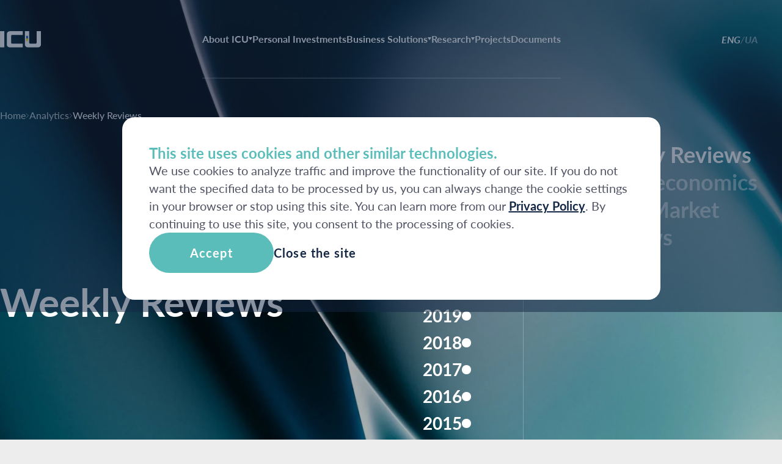

--- FILE ---
content_type: text/html; charset=UTF-8
request_url: https://icu.ua/en/research/market-reviews?year=2014&month=12
body_size: 4585
content:
<!DOCTYPE html>
<html lang="en_GB"><head><meta charset="utf-8"><title>Weekly Reviews</title><meta http-equiv="Cache-Control" content="public, max-age=31536000"><meta http-equiv="Expires" content="Fri, 31 FriUTC2025-12-19T01:46:00+00:00 2025 23:59:59 1DecGMT"><link rel="preload" href="/v2/fonts/Lato-Regular.ttf" as="font" type="font/ttf" crossorigin><link rel="preload" href="/v2/fonts/Lato-Bold.ttf" as="font" type="font/ttf" crossorigin><link rel="preload" href="/v2/fonts/Lato-Italic.ttf" as="font" type="font/ttf" crossorigin><link rel="preload" href="/v2/fonts/Lato-BoldItalic.ttf" as="font" type="font/ttf" crossorigin><link rel="preload" fetchpriority="high" href="/v2/img/hero-bg.webp" as="image" type="image/webp" crossorigin><link rel="preload" fetchpriority="low" href="/v2/img/projects-new-backgrond.webp" as="image" type="image/webp" crossorigin><link rel="preload" href="/v2/css/main.min.css?id=c23fd5169b6882aae67a5748d99cc394" as="style"><style>
        @font-face {
        font-family: "Lato";
        font-style: normal;
        font-weight: 400;
        font-display: swap;
        src: url("/v2/fonts/Lato-Regular.ttf");
        }
        @font-face {
        font-family: "Lato";
        font-style: normal;
        font-weight: 700;
        font-display: swap;
        src: url("/v2/fonts/Lato-Bold.ttf");
        }
        @font-face {
        font-family: "Lato";
        font-style: italic;
        font-weight: 400;
        font-display: swap;
        src: url("/v2/fonts/Lato-Italic.ttf");
        }
        @font-face {
        font-family: "Lato";
        font-style: italic;
        font-weight: 700;
        font-display: swap;
        src: url("/v2/fonts/Lato-BoldItalic.ttf");
        }

        * {
            font-family: "Lato", sans-serif;
        }
        header .container .nav__inner .menu__nav li .line {
            font-weight: 700;
        }
        h1 {
            font-weight: 700;
            font-size: 36px;
        }
        .breadcrumbs a, footer a, footer p, header a, header p{
            font-size: 16px!important;
        }
        @media (min-width: 421px) {
            h1 {
                font-size: 40px;
            }
        }
        @media (min-width: 1025px) {
            h1 {
                font-size: 64px;
            }
        }
    </style><meta property="og:title" content="Weekly Reviews "><meta property="og:description" content="Confidence backed by experience"><meta property="og:image" content="https://icu.ua/storage/og.jpg"><meta property="og:url" content="https://icu.ua/en/research/market-reviews"><meta property="og:type" content="website"><meta name="twitter:card" content="summary_large_image"><meta name="twitter:title" content="Weekly Reviews "><meta name="twitter:description" content="Confidence backed by experience"><meta name="twitter:image" content="https://icu.ua/storage/og.jpg"><meta name="csrf-token" content="ItqJJq4hOUPj5V2yNYSSQGk8t3lTTkttABhfU5Uf"><meta name="description" content="Confidence backed by experience"><meta name="viewport" content="width=device-width, initial-scale=1.0"><meta http-equiv="X-UA-Compatible" content="ie=edge"><script src="//www.google-analytics.com/analytics.js"></script><script>
        (function(i,s,o,g,r,a,m){i['GoogleAnalyticsObject']=r;i[r]=i[r]||function(){
            (i[r].q=i[r].q||[]).push(arguments)},i[r].l=1*new Date();a=s.createElement(o),
            m=s.getElementsByTagName(o)[0];a.async=1;a.src=g;m.parentNode.insertBefore(a,m)
        })(window,document,'script','//www.google-analytics.com/analytics.js','ga');

        ga('create', 'G-8TK3HGSNXM', 'auto');
        ga('send', 'pageview');

    </script><script async src="https://www.googletagmanager.com/gtag/js?id=G-8TK3HGSNXM"></script><script>
    window.dataLayer = window.dataLayer || [];
    function gtag(){dataLayer.push(arguments);}
    gtag('js', new Date());

    gtag('config', 'G-8TK3HGSNXM');
    </script><link rel="stylesheet" href="https://cdn.jsdelivr.net/npm/swiper@11/swiper-bundle.min.css"><link rel="stylesheet" href="/v2/css/main.min.css?id=c23fd5169b6882aae67a5748d99cc394"><style>
    .info-text.page-text-mod + .info-text.page-text-mod {
        margin-top: 0;
    }
</style><link rel="icon" type="image/x-icon" href="https://icu.ua/favicon.ico?v=1.1"><style>
        .button.button-deposit {
            padding: 12px 32px;
            background-color: var(--main);
            border-radius: 24px;
            width: -webkit-fit-content;
            width: -moz-fit-content;
            width: fit-content;
            position: relative;
            color: #fff;
            font-weight: 700;
            display: -webkit-box;
            display: -ms-flexbox;
            display: flex;
            -webkit-box-align: center;
            -ms-flex-align: center;
            align-items: center;
            gap: 8px;
        }
        .button.button-deposit.arrow:after {
            background: url("/v2/img/button-arrow.svg") no-repeat center;
                background-size: auto;
            background-size: contain;
            width: 32px;
            aspect-ratio: 38/15;
            content: "";
            -webkit-transform-origin: center;
            -ms-transform-origin: center;
            transform-origin: center;
        }
        @media screen and (max-width: 768px) {
            .button.button-deposit.arrow {
                margin-inline: auto;
            }
        }
    </style></head><body><header class="header "><nav class="nav"><div class="container"><div class="nav__inner"><a href="https://icu.ua/en" class="logo"><img src="https://icu.ua/dist/img/logo.svg?v=1" width="67" height="27" alt="logo"></a><div class="menu"><ul class="menu__nav " style=""><li><div class="line"><a href="https://icu.ua/en/about-icu" class="sub"><span>About ICU</span></a><img src="https://icu.ua/dist/img/menu-arrow.svg" alt="arrow"></div><ul class="sub-menu "><ul class="menu__nav child-menu" style="display: flex; flex-direction: column; align-items: flex-start"><li><div class="line"><a href="https://icu.ua/en/about-icu" class=""><span>About us</span></a></div></li><li><div class="line"><a href="https://icu.ua/en/about-icu/news" class=""><span>News and Publications</span></a></div></li><li><div class="line"><a href="https://icu.ua/en/about-icu/vacancies" class=""><span>Vacancies</span></a></div></li><li><div class="line"><a href="https://icu.ua/en/contacts" class=""><span>Contacts</span></a></div></li></ul></ul></li><li><div class="line"><a href="https://icu.ua/en/investments" class=""><span>Personal Investments</span></a></div></li><li><div class="line"><a href="https://icu.ua/en/business-solutions" class="sub"><span>Business Solutions</span></a><img src="https://icu.ua/dist/img/menu-arrow.svg" alt="arrow"></div><ul class="sub-menu "><ul class="menu__nav child-menu" style="display: flex; flex-direction: column; align-items: flex-start"><li><div class="line"><a href="https://icu.ua/en/trade-operations" class=""><span>Securities Trading</span></a></div></li><li><div class="line"><a href="https://icu.ua/en/deposit-activity" class=""><span>Depository Services</span></a></div></li><li><div class="line"><a href="https://icu.ua/en/asset-management" class=""><span>Asset Management</span></a></div></li><li><div class="line"><a href="https://upinvest.ua/" target="_blank" class=""><span>Administration of private pension funds</span></a></div></li><li><div class="line"><a href="https://icu.ua/en/ventures" class=""><span>ICU Ventures</span></a></div></li></ul></ul></li><li><div class="line"><a href="https://icu.ua/en/research" class="sub"><span>Research</span></a><img src="https://icu.ua/dist/img/menu-arrow.svg" alt="arrow"></div><ul class="sub-menu "><ul class="menu__nav child-menu" style="display: flex; flex-direction: column; align-items: flex-start"><li><div class="line"><a href="https://icu.ua/en/research/market-reviews" class=""><span>Weekly Reviews</span></a></div></li><li><div class="line"><a href="https://icu.ua/en/research/macroeconomics" class=""><span>Macroeconomics</span></a></div></li><li><div class="line"><a href="https://icu.ua/en/research/bonds" class=""><span>Bond Market Reviews</span></a></div></li><li><div class="line"><a href="https://icu.ua/en/research/subscription" class=""><span>Subscribe</span></a></div></li></ul></ul></li><li><div class="line"><a href="https://icu.ua/en/projects" class=""><span>Projects</span></a></div></li><li><div class="line"><a href="https://icu.ua/en/documents" class=""><span>Documents</span></a></div></li></ul></div><div class="lang"><a rel="alternate" hreflang="en" href="https://icu.ua/en/research/market-reviews?month=12&amp;year=2014" class="lang__item active">ENG</a><span class="lang__separate">/</span><a rel="alternate" hreflang="ua" href="https://icu.ua/research/market-reviews?month=12&amp;year=2014" class="lang__item ">UA</a></div><div class="burger"><span></span><span></span></div></div></div></nav></header><main class="main"><section class="hero"><img src="https://icu.ua/v2/img/hero-bg.webp" alt="hero-bg"><div class="container"><div class="hero__inner"><div class="breadcrumbs"><a href="https://icu.ua/en" class="breadcrumbs__item">Home</a><img src="https://icu.ua/./dist/img/breadcrumbs-separate.svg" alt="arrow" class="breadcrumbs__separate"><a href="https://icu.ua/en/research" class="breadcrumbs__item">Analytics</a><img src="https://icu.ua/./dist/img/breadcrumbs-separate.svg" alt="arrow" class="breadcrumbs__separate"><a href="#" class="breadcrumbs__item active">Weekly Reviews</a></div><div class="grid-container"><div class="content"><h1 class="content__title small">Weekly Reviews</h1></div><div class="filters"><div class="filters-lg"><div class="filters-lg__year"><a class="year active"><div class="value">2025</div><div class="bullet"></div></a><a class="year "><div class="value">2024</div><div class="bullet"></div></a><a class="year "><div class="value">2023</div><div class="bullet"></div></a><a class="year "><div class="value">2022</div><div class="bullet"></div></a><a class="year "><div class="value">2021</div><div class="bullet"></div></a><a class="year "><div class="value">2020</div><div class="bullet"></div></a><a class="year "><div class="value">2019</div><div class="bullet"></div></a><a class="year "><div class="value">2018</div><div class="bullet"></div></a><a class="year "><div class="value">2017</div><div class="bullet"></div></a><a class="year "><div class="value">2016</div><div class="bullet"></div></a><a class="year "><div class="value">2015</div><div class="bullet"></div></a><a class="year "><div class="value">2014</div><div class="bullet"></div></a></div><div class="filters-lg__industries" id="filters-lg__industries"><a href="https://icu.ua/en/research/market-reviews" data-filters="market_reviews" class="industry active">Weekly Reviews</a><a href="https://icu.ua/en/research/macroeconomics" data-filters="macroeconomics" class="industry ">Macroeconomics</a><a href="https://icu.ua/en/research/bonds" data-filters="bonds" class="industry ">Bond Market Reviews</a></div></div><div class="filters-xs"><div class="filters-xs__year"><h6 class="title">Year</h6><div class="form"><div class="dropdown"><input id="year-inp" type="hidden" name="you_name" value="2025"><span data-val="2025">2025</span><ul><li data-val="2025">2025</li><li data-val="2024">2024</li><li data-val="2023">2023</li><li data-val="2022">2022</li><li data-val="2021">2021</li><li data-val="2020">2020</li><li data-val="2019">2019</li><li data-val="2018">2018</li><li data-val="2017">2017</li><li data-val="2016">2016</li><li data-val="2015">2015</li><li data-val="2014">2014</li></ul></div></div></div><div class="filters-xs__industries"><h6 class="title">Other Industries:</h6><div class="form"><div class="dropdown"><input type="hidden" name="you_name" value=""><span data-val="https://icu.ua/en/research/market-reviews">Weekly Reviews</span><ul><li data-val="https://icu.ua/en/research/macroeconomics">Macroeconomics</li><li data-val="https://icu.ua/en/research/bonds">Bond Market Reviews</li></ul></div></div></div></div><script>
    const filtersXs = document.querySelectorAll('.filters-xs__industries .form .dropdown ul li');

    filtersXs.forEach(filter => {
        filter.addEventListener('click', function () {
            window.location.href = filter.getAttribute('data-val');
        })
    })
</script></div></div></div></div></section><section class="markets before-hero"><div class="container"><div class="markets__inner"></div><div class="pagination"></div></div></section><section class="banner"><div class="container"><div class="banner__inner"><div class="banner__inner-content"><div class="text"><h2 class="title">Subscribe to our newsletter</h2><p class="desc">Be the first to receive our weekly market and bond reviews as well as quarterly macroeconomic reports.&nbsp;</p></div><a href="https://icu.ua/en/research/subscription" class="button button-main arrow">Subscribe</a></div></div></div></section></main><div id="cookies" class="modal terms" style="display: none;"><div class="modal-banner"><h3>This site uses cookies and other similar technologies.</h3><p>We use cookies to analyze traffic and improve the functionality of our site. If you do not want the specified data to be processed by us, you can always change the cookie settings in your browser or stop using this site. You can learn more from our <a href="/Privacy_29012024.pdf" target="_blank">Privacy Policy</a>. By continuing to use this site, you consent to the processing of cookies.</p><div class="btns"><button class="accept">Accept</button><a href="about:blank" class="close">Close the site</a></div></div></div><footer class="footer"><div class="footer__top"><div class="container"><div class="footer__top-inner"><a href="https://icu.ua/en" class="logo"><img src="https://icu.ua/dist/img/logo-footer.svg" alt="logo" width="67"></a><div class="menu"><div class="menu__column"><a href="https://icu.ua/en/about-icu" class="link link-main">About ICU</a><a href="https://icu.ua/en/about-icu" class="link">About us</a><a href="https://icu.ua/en/about-icu/news" class="link">News and Publications</a><a href="https://icu.ua/en/about-icu/vacancies" class="link">Vacancies</a><a href="https://icu.ua/en/contacts" class="link">Contacts</a></div><div class="menu__column"><a href="https://icu.ua/en/investments" class="link link-main">Personal Investments</a></div><div class="menu__column"><a href="https://icu.ua/en/business-solutions" class="link link-main">Business Solutions</a><a href="https://icu.ua/en/trade-operations" class="link">Securities Trading</a><a href="https://icu.ua/en/deposit-activity" class="link">Depository Services</a><a href="https://icu.ua/en/asset-management" class="link">Asset Management</a><a href="https://upinvest.ua/" target="_blank" class="link">Administration of private pension funds</a><a href="https://icu.ua/en/ventures" class="link">ICU Ventures</a></div><div class="menu__column"><a href="https://icu.ua/en/research" class="link link-main">Research</a><a href="https://icu.ua/en/research/market-reviews" class="link">Weekly Reviews</a><a href="https://icu.ua/en/research/macroeconomics" class="link">Macroeconomics</a><a href="https://icu.ua/en/research/bonds" class="link">Bond Market Reviews</a><a href="https://icu.ua/en/research/subscription" class="link">Subscribe</a></div><div class="menu__column"><a href="https://icu.ua/en/projects" class="link link-main">Projects</a></div><div class="menu__column"><a href="https://icu.ua/en/documents" class="link link-main">Documents</a></div></div></div></div></div><div class="footer__bottom"><div class="container"><div class="footer__bottom-inner"><div class="socials"><a href="https://t.me/joinchat/AAAAAEVAx7a3fNM8zHivUA" class="socials__item telegram" target="_blank"><img src="https://icu.ua/dist/img/telegram-icon.svg" alt="icon"></a><a href="https://www.facebook.com/pages/ICU/148699395242028" class="socials__item facebook" target="_blank"><img src="https://icu.ua/dist/img/facebook-icon.svg" alt="icon"></a><a href="https://www.instagram.com/icukraine/" class="socials__item instagram" target="_blank"><img src="https://icu.ua/dist/img/instagram-icon.svg" alt="icon"></a><a href="https://twitter.com/ICU_UA" class="socials__item twitter" target="_blank"><img src="https://icu.ua/dist/img/twitter-icon.svg" alt="icon"></a><a href="https://www.youtube.com/channel/UC5iIHoHO9jOg903zplrCEkQ" class="socials__item youtube" target="_blank"><img src="https://icu.ua/dist/img/youtube-icon.svg" alt="icon"></a><a href="https://www.linkedin.com/company/772045" class="socials__item linkedin" target="_blank"><img src="https://icu.ua/dist/img/linkedin-icon.svg" alt="icon"></a></div><div class="links"><a href="https://icu.ua/ICU_Privacy_Notice.pdf" class="links__item">Privacy Policy</a><div class="lang"><a rel="alternate" hreflang="en" href="https://icu.ua/en/research/market-reviews?month=12&amp;year=2014" class="lang__item active">ENG</a><span class="lang__separate">/</span><a rel="alternate" hreflang="ua" href="https://icu.ua/research/market-reviews?month=12&amp;year=2014" class="lang__item ">UA</a></div></div></div></div></div></footer><style>
    @font-face {
    font-family: "Lato";
    font-style: normal;
    font-weight: 900;
    font-display: swap;
    src: url("/v2/fonts/Lato-Black.ttf");
    }
    @font-face {
    font-family: "Lato";
    font-style: italic;
    font-weight: 900;
    font-display: swap;
    src: url("/v2/fonts/Lato-BlackItalic.ttf");
    }
    @font-face {
    font-family: "Lato";
    font-style: normal;
    font-weight: 800;
    font-display: swap;
    src: url("/v2/fonts/Lato-ExtraBold.ttf");
    }
    @font-face {
    font-family: "Lato";
    font-style: normal;
    font-weight: 800;
    font-display: swap;
    src: url("/v2/fonts/Lato-ExtraBoldItalic.ttf");
    }
    @font-face {
    font-family: "Lato";
    font-style: normal;
    font-weight: 200;
    font-display: swap;
    src: url("/v2/fonts/Lato-ExtraLight.ttf");
    }
    @font-face {
    font-family: "Lato";
    font-style: italic;
    font-weight: 200;
    font-display: swap;
    src: url("/v2/fonts/Lato-ExtraLightItalic.ttf");
    }
    
    @font-face {
    font-family: "Lato";
    font-style: normal;
    font-weight: 300;
    font-display: swap;
    src: url("/v2/fonts/Lato-Light.ttf");
    }
    @font-face {
    font-family: "Lato";
    font-style: italic;
    font-weight: 300;
    font-display: swap;
    src: url("/v2/fonts/Lato-LightItalic.ttf");
    }
    @font-face {
    font-family: "Lato";
    font-style: normal;
    font-weight: 500;
    font-display: swap;
    src: url("/v2/fonts/Lato-Medium.ttf");
    }
    @font-face {
    font-family: "Lato";
    font-style: italic;
    font-weight: 500;
    font-display: swap;
    src: url("/v2/fonts/Lato-MediumItalic.ttf");
    }
    
    @font-face {
    font-family: "Lato";
    font-style: normal;
    font-weight: 600;
    font-display: swap;
    src: url("/v2/fonts/Lato-SemiBold.ttf");
    }
    @font-face {
    font-family: "Lato";
    font-style: italic;
    font-weight: 600;
    font-display: swap;
    src: url("/v2/fonts/Lato-SemiBoldItalic.ttf");
    }
    @font-face {
    font-family: "Lato";
    font-style: normal;
    font-weight: 100;
    font-display: swap;
    src: url("/v2/fonts/Lato-Thin.ttf");
    }
    @font-face {
    font-family: "Lato";
    font-style: italic;
    font-weight: 100;
    font-display: swap;
    src: url("/v2/fonts/Lato-ThinItalic.ttf");
    }
</style><script src="https://unpkg.com/localstorage-slim@2.7.0/dist/localstorage-slim.js" data-cfasync="false"></script><script src="https://icu.ua/dist/js/research.js?v=202512193"></script><script>
        const code = 1;
        const read = "Read";
        const download = "Download";
        const notFound = "Not found";
    </script><script src="https://code.jquery.com/jquery-3.7.1.min.js" integrity="sha256-/JqT3SQfawRcv/BIHPThkBvs0OEvtFFmqPF/lYI/Cxo=" crossorigin="anonymous"></script><script src="https://cdn.jsdelivr.net/npm/swiper@11/swiper-bundle.min.js"></script><script src="https://cdn.jsdelivr.net/npm/jquery-validation@1.19.5/dist/jquery.validate.min.js"></script><script src="https://cdnjs.cloudflare.com/ajax/libs/jquery.mask/1.14.16/jquery.mask.min.js"></script><script src="https://www.youtube.com/iframe_api"></script><script src="https://cdn.jsdelivr.net/npm/@fancyapps/ui@5.0/dist/fancybox/fancybox.umd.js"></script><link rel="stylesheet" href="https://cdn.jsdelivr.net/npm/@fancyapps/ui@5.0/dist/fancybox/fancybox.css"><script src="/v2/js/index.min.js?id=31a3d615c1667ec41f85c78d001bd10d"></script><script>
    const detectCurrentHash = () => {
        let resizeTimeout;
        let windowHash = window.location.hash
        let headerHeight = $('header .nav').innerHeight()

        const handleResize = () => {
            headerHeight = $('header .nav').innerHeight()
        }
        const debounceResize = () => {
            clearTimeout(resizeTimeout)
            resizeTimeout = setTimeout(handleResize, 200)
        }
        if ($(windowHash).length < 1) {
            return
        }

        let mob = $(window).width() < 1024 ? 100 : 0;

        setTimeout(() => {
            if (windowHash.indexOf('accordion-') > -1) {
                let accordionItem = $(windowHash).find('.accordion__item-title');
                accordionItem.click();
            }

            // Default scroll behavior if it's not an accordion
            $([document.documentElement, document.body]).animate({
                scrollTop: $(windowHash).offset().top - headerHeight - 150
            }, 400);
            
        }, 500);

        window.addEventListener('resize', debounceResize);
    }
    $(function () {
        detectCurrentHash();
    });
</script><script defer src="https://static.cloudflareinsights.com/beacon.min.js/vcd15cbe7772f49c399c6a5babf22c1241717689176015" integrity="sha512-ZpsOmlRQV6y907TI0dKBHq9Md29nnaEIPlkf84rnaERnq6zvWvPUqr2ft8M1aS28oN72PdrCzSjY4U6VaAw1EQ==" data-cf-beacon='{"version":"2024.11.0","token":"5039947126c44836a7a4226f23a5822f","r":1,"server_timing":{"name":{"cfCacheStatus":true,"cfEdge":true,"cfExtPri":true,"cfL4":true,"cfOrigin":true,"cfSpeedBrain":true},"location_startswith":null}}' crossorigin="anonymous"></script>
</body></html>

--- FILE ---
content_type: text/css
request_url: https://icu.ua/v2/css/main.min.css?id=c23fd5169b6882aae67a5748d99cc394
body_size: 24222
content:
@charset "UTF-8";*,:after,:before{-webkit-box-sizing:border-box;box-sizing:border-box}blockquote,body,dd,dl,figcaption,figure,h1,h2,h3,h4,h5,h6,li,ol[class],p,ul[class]{margin:0;padding:0}body,html{position:relative;scroll-behavior:smooth}img{display:block}blockquote{-webkit-margin-before:0;-webkit-margin-after:0;-webkit-margin-start:0;-webkit-margin-end:0}button{background-color:transparent}ol,ul{list-style:none;color:inherit;font-family:inherit;font-size:inherit;font-weight:inherit;padding:0;margin:0}button,input,select,textarea{font:inherit;border:none;outline:0;cursor:pointer}a{text-decoration:none;color:inherit;font-size:inherit;font-weight:inherit;font-style:inherit}button,svg{-webkit-user-select:none;-moz-user-select:none;-ms-user-select:none;user-select:none;outline:0}:root{--font-family:"Lato",sans-serif;--font:"Lato",serif;--active:#E25603;--active-primary:#5ABDB9;--main:#142745;--text:#515465;--f-size-14:16px;--f-size-16:20px;--f-size-18:22px;--f-size-20:24px;--f-size-24:28px;--f-size-28:32px;--f-size-36:36px;--f-size-48:48px;--f-size-64:64px;--f-size-80:80px;--ul-margin-left:20px;--gap-10:10px;--gap-20:48px;--gap-24:48px;--gap-40:40px;--gap-10-mob:10px;--gap-20-mob:20px;--gap-60-mob:60px;--paddingVacancy:28px;--gap-16:16px}@media screen and (max-width:1024px){:root{--gap-10:10px;--gap-20:20px;--gap-24:24px;--gap-40:40px;--gap-10-mob:10px;--gap-60-mob:10px;--f-size-14:14px;--f-size-16:16px;--f-size-18:18px;--f-size-20:20px;--f-size-24:24px;--f-size-28:28px}}@media screen and (max-width:768px){:root{--paddingVacancy:20px}}html{scroll-behavior:smooth}html body{font-family:var(--font-family)}h1{color:#fff;font-family:Lato;font-size:64px;font-style:normal;font-weight:700;line-height:100%;text-align:center;position:relative;z-index:2}@media screen and (max-width:1024px){h1{font-size:48px}}@media screen and (max-width:420px){h1{font-size:36px}}h2{color:#142745;font-size:36px;font-style:normal;font-weight:700;line-height:125%}@media screen and (max-width:768px){h2{font-size:28px}}h2 a{font-size:inherit}h3{font-size:24px}@media screen and (max-width:768px){h3{font-size:20px}}h4{font-size:20px}h5{font-size:18px}h6{font-size:var(--f-size-16)}a,p{font-size:var(--f-size-16);line-height:125%}blockquote,label,ol li,ul li{font-size:var(--f-size-16)}.scrollable{pointer-events:auto}body{position:relative;background:#ededed}main{background:#ededed;display:-webkit-box;display:-ms-flexbox;display:flex;-webkit-box-orient:vertical;-webkit-box-direction:normal;-ms-flex-direction:column;flex-direction:column;color:#142745}.none{display:none!important}.visually-hidden{position:absolute;width:1px;height:1px;margin:-1px;border:0;padding:0;white-space:nowrap;clip-path:inset(100%);clip:rect(0 0 0 0);overflow:hidden}.no-scroll{overflow-y:hidden}.icon,a,button,svg{-webkit-transition:.4s ease all;transition:.4s ease all}body,html{min-height:100vh;display:-webkit-box;display:-ms-flexbox;display:flex;-webkit-box-orient:vertical;-webkit-box-direction:normal;-ms-flex-direction:column;flex-direction:column;width:100%}.footer{margin-top:auto}main.not-found{-webkit-box-flex:1;-ms-flex-positive:1;flex-grow:1}.not-found__content{display:-webkit-box;display:-ms-flexbox;display:flex;-webkit-box-orient:vertical;-webkit-box-direction:normal;-ms-flex-direction:column;flex-direction:column;-webkit-box-align:center;-ms-flex-align:center;align-items:center;width:100%;-webkit-box-pack:center;-ms-flex-pack:center;justify-content:center;-webkit-box-flex:1;-ms-flex-positive:1;flex-grow:1;margin-top:150px}.not-found__content__block{display:-webkit-box;display:-ms-flexbox;display:flex;-webkit-box-orient:vertical;-webkit-box-direction:normal;-ms-flex-direction:column;flex-direction:column;-webkit-box-align:center;-ms-flex-align:center;align-items:center;padding:120px 0}.not-found__content__block>h2{color:#142745;font-weight:700;line-height:1;margin:0;font-size:140px}.not-found__content__block>p{margin:0;color:#142745;font-weight:700;font-family:Lato,sans-serif;line-height:1.25;margin-top:24px}.not-found__content__block a{margin-top:30px;padding:16px 48px;border-radius:100px;background:#142745;color:#fff;display:-webkit-box;display:-ms-flexbox;display:flex;-webkit-box-align:center;-ms-flex-align:center;align-items:center;-webkit-box-pack:center;-ms-flex-pack:center;justify-content:center;-webkit-transition:.4s ease all;transition:.4s ease all;border:1px solid #142745;font-weight:700;gap:12px;position:relative;background-color:var(--active-primary);border-color:var(--active-primary);padding:12px 32px}.not-found__content__block a:after{background:url("../img/button-arrow.svg") no-repeat center;background-size:contain;width:32px;aspect-ratio:38/15;content:"";-webkit-transform-origin:center;-ms-transform-origin:center;transform-origin:center}@media screen and (max-width:768px){.not-found__content__block a{width:100%;max-width:420px;margin-inline:auto}}@media (hover:hover){.not-found__content__block a:hover{cursor:pointer;color:#142745;background-color:transparent}}.not-found__content__block a:focus-visible{color:#142745;background-color:transparent}.not-found__content__block a img{width:24px;-o-object-fit:contain;object-fit:contain;-webkit-transition:.4s ease all;transition:.4s ease all}@media screen and (max-width:768px){.not-found__content__block a img{height:10px;width:24px}}@media (hover:hover){.not-found__content__block a:hover{cursor:pointer;color:#fff;background-color:var(--active);border-color:var(--active)}.not-found__content__block a:hover img{-webkit-transform:translateX(10px);-ms-transform:translateX(10px);transform:translateX(10px)}}.not-found__content__block a:focus-visible{color:#fff;background-color:var(--active)}.not-found__content__block a:focus-visible img{-webkit-transform:translateX(10px);-ms-transform:translateX(10px);transform:translateX(10px)}.owners{width:100%;max-width:1534px;margin-inline:auto;margin-top:60px}@media screen and (max-width:1574px){.owners{width:calc(100% - 20px - 20px);margin-inline:20px}}.owners .owners__inner{display:grid;grid-template-columns:1fr 1fr;gap:var(--gap-20)}@media screen and (max-width:1024px){.owners .owners__inner{display:-webkit-box;display:-ms-flexbox;display:flex;-webkit-box-orient:vertical;-webkit-box-direction:normal;-ms-flex-direction:column;flex-direction:column}}.owners .owners__inner .owners__inner-left blockquote{font-size:var(--f-size-18);font-weight:400;line-height:125%}.owners .owners__inner .owners__inner-right{display:grid;grid-template-columns:1fr 1fr;gap:var(--gap-10)}@media screen and (max-width:1024px){.owners .owners__inner .owners__inner-right{gap:var(--gap-20-mob)}}.owners .owners__inner .owners__inner-right .item img{width:100%;-o-object-fit:cover;object-fit:cover;border-radius:20px;max-height:402px;height:100%}.owners .owners__inner .owners__inner-right .item h5{margin:0;font-size:var(--f-size-20);line-height:120%;font-weight:700;margin-top:20px}.owners .owners__inner .owners__inner-right .item .role{margin-top:8px}.awards{width:100%;max-width:1534px;margin-inline:auto;margin-top:60px}@media screen and (max-width:1574px){.awards{width:calc(100% - 20px - 20px);margin-inline:20px}}.awards .awards__inner{display:-webkit-box;display:-ms-flexbox;display:flex;gap:168px;position:relative}@media screen and (max-width:1600px){.awards .awards__inner{gap:40px}}@media screen and (max-width:1024px){.awards .awards__inner{gap:var(--gap-24);display:grid;grid-template-columns:1fr 1fr}}@media screen and (max-width:768px){.awards .awards__inner{display:-webkit-box;display:-ms-flexbox;display:flex;-webkit-box-orient:vertical;-webkit-box-direction:normal;-ms-flex-direction:column;flex-direction:column;gap:var(--gap-40)}}.awards .awards__inner-left{position:relative;display:-webkit-box;display:-ms-flexbox;display:flex;-webkit-box-orient:vertical;-webkit-box-direction:normal;-ms-flex-direction:column;flex-direction:column;width:491px;-ms-flex-negative:0;flex-shrink:0;gap:24px}@media screen and (max-width:1220px){.awards .awards__inner-left{width:420px}}@media screen and (max-width:1024px){.awards .awards__inner-left{width:100%}}.awards .awards__inner-left .sticky{position:sticky;top:140px;bottom:120px;-webkit-transition:.6s ease all;transition:.6s ease all}@media screen and (max-width:768px){.awards .awards__inner-left .sticky{display:-webkit-box;display:-ms-flexbox;display:flex;-webkit-box-orient:vertical;-webkit-box-direction:normal;-ms-flex-direction:column;flex-direction:column}}.awards .awards__inner-left .sticky blockquote{margin-top:12px;font-size:var(--f-size-24);color:#515465;font-weight:700}@media screen and (max-width:1024px){.awards .awards__inner-left .sticky blockquote{font-size:var(--f-size-20)}}@media screen and (max-width:768px){.awards .awards__inner-left .sticky blockquote{font-size:16px;margin-top:6px}}.awards .awards__inner-left .award{display:none;-webkit-box-orient:vertical;-webkit-box-direction:normal;-ms-flex-direction:column;flex-direction:column;display:none;position:relative;opacity:0;display:none;width:100%;margin-top:48px;padding:32px;border-radius:20px;background-color:#fff;flex-direction:column;gap:24px}.awards .awards__inner-left .award.animating{position:absolute!important}.awards .awards__inner-left .award.active{position:relative;opacity:1;display:-webkit-box;display:-ms-flexbox;display:flex}@media screen and (max-width:768px){.awards .awards__inner-left .award{display:none!important}}.awards .awards__inner-left .award .image-container{margin-inline:auto;width:calc(100% - 40px);display:-webkit-box;display:-ms-flexbox;display:flex;-webkit-box-orient:vertical;-webkit-box-direction:normal;-ms-flex-direction:column;flex-direction:column;-webkit-box-align:center;-ms-flex-align:center;align-items:center;-webkit-box-pack:center;-ms-flex-pack:center;justify-content:center;position:relative}.awards .awards__inner-left .award .image-container img{-o-object-fit:scale-down;object-fit:scale-down;height:100%;width:100%}.awards .awards__inner-left .award p{font-size:var(--f-size-20)}.awards .awards__inner-right{position:relative;display:-webkit-box;display:-ms-flexbox;display:flex;-webkit-box-orient:vertical;-webkit-box-direction:normal;-ms-flex-direction:column;flex-direction:column;width:100%}.awards .awards__inner-right .accordion .accordion__item{position:relative}.awards .awards__inner-right .accordion .accordion__item .accordion__item-title{font-size:var(--f-size-24);line-height:120%;font-weight:700;padding:32px 0;-webkit-transition:.4s ease all;transition:.4s ease all}@media screen and (max-width:1024px){.awards .awards__inner-right .accordion .accordion__item .accordion__item-title{font-size:var(--f-size-18);padding:24px 0}}@media (hover:hover){.awards .awards__inner-right .accordion .accordion__item .accordion__item-title:hover{cursor:pointer;color:var(--active)}}.awards .awards__inner-right .accordion .accordion__item .accordion__item-title:focus-visible{color:var(--active)}.awards .awards__inner-right .accordion .accordion__item:after{content:"";position:absolute;left:0;bottom:0;width:100%;height:2px;border-radius:2px;opacity:.2;background:#142745}.awards .awards__inner-right .accordion .accordion__item .accordion__item-content{display:none;padding-bottom:32px}@media screen and (max-width:1024px){.awards .awards__inner-right .accordion .accordion__item .accordion__item-content{padding-bottom:24px}}.awards .awards__inner-right .accordion .accordion__item .accordion__item-content .award{display:none;border-radius:20px;padding:16px;background-color:#fff}@media screen and (max-width:768px){.awards .awards__inner-right .accordion .accordion__item .accordion__item-content .award{display:-webkit-box;display:-ms-flexbox;display:flex;border-radius:20px;width:100%;margin-top:32px}.awards .awards__inner-right .accordion .accordion__item .accordion__item-content .award img{width:100%;-o-object-fit:scale-down;object-fit:scale-down;max-width:420px;max-height:320px;margin-inline:auto}}.awards .awards__inner-right .accordion .accordion__item .accordion__item-content ol,.awards .awards__inner-right .accordion .accordion__item .accordion__item-content ul{margin-left:var(--ul-margin-left);list-style-type:initial}.awards .awards__inner-right .accordion .accordion__item:first-child .accordion__item-title{padding-top:0}.grows{width:100%;max-width:1534px;margin-inline:auto;margin-top:60px}@media screen and (max-width:1574px){.grows{width:calc(100% - 20px - 20px);margin-inline:20px}}@media screen and (max-width:768px){.grows{width:100%;margin-inline:0}}.grows .grow-container{display:-webkit-box;display:-ms-flexbox;display:flex;gap:85px;width:100%;position:relative}@media screen and (max-width:1440px){.grows .grow-container{gap:24px;-webkit-box-pack:justify;-ms-flex-pack:justify;justify-content:space-between}}.grows .grow-container .grow-additional-container{display:-webkit-box;display:-ms-flexbox;display:flex;-webkit-box-orient:vertical;-webkit-box-direction:normal;-ms-flex-direction:column;flex-direction:column;gap:40px;width:calc(100% - 150px - 85px)}@media screen and (max-width:1440px){.grows .grow-container .grow-additional-container{width:calc(100% - 150px - 24px)}}@media screen and (max-width:768px){.grows .grow-container .grow-additional-container{width:100%}}@media screen and (max-width:768px){.grows .grow-container .grow-additional-container .grows__title{margin-inline:20px}}.grows .grow-container .grow-additional-container .slider{display:block;width:100%;position:sticky;top:150px}@media screen and (max-width:768px){.grows .grow-container .grow-additional-container .slider{position:relative;top:initial}}@media screen and (max-width:768px){.grows .grow-container .grow-additional-container .slider .swiper-slide{width:auto}.grows .grow-container .grow-additional-container .slider .swiper-slide:last-child{margin-right:0!important}}.grows .grow-container .grow-additional-container .slider .grows-slider-btn{display:none}@media screen and (max-width:768px){.grows .grow-container .grow-additional-container .slider .grows-slider-btn{display:block;position:absolute;top:190px;-webkit-transform:translateY(-50%);-ms-transform:translateY(-50%);transform:translateY(-50%);background-size:auto;background-size:cover;z-index:99;-ms-flex-negative:0;flex-shrink:0;-webkit-transition:.5s ease all;transition:.5s ease all}.grows .grow-container .grow-additional-container .slider .grows-slider-btn svg{width:60px;height:120px}.grows .grow-container .grow-additional-container .slider .grows-slider-btn-next{right:0}.grows .grow-container .grow-additional-container .slider .grows-slider-btn.swiper-button-disabled{opacity:0}}.grows .grow-container .grow-additional-container .swiper-slide{height:auto}.grows .grow-container .grow-additional-container .slide-container{width:100%;display:grid;grid-template-columns:1.57fr 1fr;gap:var(--gap-40);background:#ededed}@media screen and (max-width:768px){.grows .grow-container .grow-additional-container .slide-container{width:calc(100% - 40px)}}@media screen and (max-width:1440px){.grows .grow-container .grow-additional-container .slide-container{grid-template-columns:1fr 1fr;gap:var(--gap-24)}}@media screen and (max-width:768px){.grows .grow-container .grow-additional-container .slide-container{display:-webkit-box;display:-ms-flexbox;display:flex;-webkit-box-orient:vertical;-webkit-box-direction:normal;-ms-flex-direction:column;flex-direction:column}}.grows .grow-container .grow-additional-container .slide-container .image-container{width:100%;height:auto;display:-webkit-box;display:-ms-flexbox;display:flex;-webkit-box-orient:vertical;-webkit-box-direction:normal;-ms-flex-direction:column;flex-direction:column}@media screen and (max-width:768px){.grows .grow-container .grow-additional-container .slide-container .image-container{max-height:380px}}.grows .grow-container .grow-additional-container .slide-container .image-container img{aspect-ratio:769/635;-o-object-fit:cover;object-fit:cover;width:100%;display:block;border-radius:20px}@media screen and (max-width:768px){.grows .grow-container .grow-additional-container .slide-container .image-container img{aspect-ratio:initial;height:100%}}.grows .grow-container .grow-additional-container .slide-container .slide__content{display:-webkit-box;display:-ms-flexbox;display:flex;-webkit-box-orient:vertical;-webkit-box-direction:normal;-ms-flex-direction:column;flex-direction:column}.grows .grow-container .grow-additional-container .slide-container .slide__content .year{position:relative;font-size:var(--f-size-80);color:transparent;margin-bottom:24px;-webkit-text-stroke:2px #5ABDB9}@media screen and (max-width:1220px){.grows .grow-container .grow-additional-container .slide-container .slide__content .year{font-size:var(--f-size-64)}}.grows .grow-container .grow-additional-container .slide-container .slide__content ol,.grows .grow-container .grow-additional-container .slide-container .slide__content ul{list-style-type:initial;margin-left:16px;display:-webkit-box;display:-ms-flexbox;display:flex;-webkit-box-orient:vertical;-webkit-box-direction:normal;-ms-flex-direction:column;flex-direction:column;gap:12px}.grows .grow-container .grow-additional-container .slide-container .slide__content li,.grows .grow-container .grow-additional-container .slide-container .slide__content p{line-height:120%}.grows .grow-container .dots{margin-top:9px;padding-top:7px;width:150px;display:-webkit-box;display:-ms-flexbox;display:flex;-webkit-box-orient:vertical;-webkit-box-direction:normal;-ms-flex-direction:column;flex-direction:column;-ms-flex-negative:0;flex-shrink:0;gap:32px;-webkit-box-pack:justify;-ms-flex-pack:justify;justify-content:space-between;position:relative}@media screen and (max-width:768px){.grows .grow-container .dots{display:none}}.grows .grow-container .dots:after{content:"";position:absolute;top:19px;right:2.5px;height:calc(100% - 20px - 10px);width:2px;background-color:#515465}.grows .grow-container .dots .swiper-pagination-bullet{height:-webkit-fit-content;height:-moz-fit-content;height:fit-content;display:block;width:-webkit-fit-content;width:-moz-fit-content;width:fit-content;background-color:transparent;opacity:1;width:100%;display:-webkit-box;display:-ms-flexbox;display:flex;gap:32px;-webkit-box-pack:end;-ms-flex-pack:end;justify-content:end;-webkit-box-align:center;-ms-flex-align:center;align-items:center}.grows .grow-container .dots .swiper-pagination-bullet span{-webkit-transition:.8s ease all;transition:.8s ease all;font-weight:700;will-change:font-size,line-height;font-size:var(--f-size-24);height:28px;-webkit-transform-origin:right center;-ms-transform-origin:right center;transform-origin:right center;-webkit-transition:all .5s ease;transition:all .5s ease}.grows .grow-container .dots .swiper-pagination-bullet .icon{color:#fff;z-index:2;position:relative;-webkit-transition:all .5s ease;transition:all .5s ease}.grows .grow-container .dots .swiper-pagination-bullet-active span{-webkit-transform:scale(1.5);-ms-transform:scale(1.5);transform:scale(1.5)}.grows .grow-container .dots .swiper-pagination-bullet-active .icon{color:#142745}@media (hover:hover){.grows .grow-container .dots .swiper-pagination-bullet:not(.swiper-pagination-bullet-active):hover{cursor:pointer}.grows .grow-container .dots .swiper-pagination-bullet:not(.swiper-pagination-bullet-active):hover span{color:var(--active)}}.grows .grow-container .dots .swiper-pagination-bullet:not(.swiper-pagination-bullet-active):focus-visible span{color:var(--active)}.grid-section{width:100%;max-width:1534px;margin-inline:auto;margin-top:60px;display:grid;grid-template-columns:1fr 1fr 1fr;gap:0}@media screen and (max-width:1574px){.grid-section{width:calc(100% - 20px - 20px);margin-inline:20px}}@media screen and (max-width:1024px){.grid-section{grid-template-columns:1fr 1fr}}@media screen and (max-width:640px){.grid-section{grid-template-columns:1fr}}.grid-section__item{display:-webkit-box;display:-ms-flexbox;display:flex;-webkit-box-orient:vertical;-webkit-box-direction:normal;-ms-flex-direction:column;flex-direction:column;gap:12px;--padding-param:75px;--border-width:1px;--border-params:1px solid #ccc;border-right:var(--border-params);border-bottom:var(--border-params)}.grid-section__item h3{font-size:var(--f-size-28)}.grid-section__item p{color:#515465}.grid-section__item ol{list-style-type:decimal;padding-left:20px}.grid-section__item ul{list-style-type:initial;padding-left:20px}@media screen and (max-width:1200px){.grid-section__item{--padding-param:40px}}@media screen and (max-width:768px){.grid-section__item{--padding-param:20px}}.grid-section__item:nth-child(3n+3){border-right:none}@media screen and (max-width:1024px){.grid-section__item:nth-child(3n+3){border-right:var(--border-params)}}@media screen and (max-width:640px){.grid-section__item:nth-child(3n+3){border-right:none}}.grid-section__item:nth-child(3n+1){padding:0 var(--padding-param) var(--padding-param) 0}.grid-section__item:nth-child(3n+2){padding:0 var(--padding-param) var(--padding-param)}.grid-section__item:nth-child(3n+3){padding:0 0 var(--padding-param) var(--padding-param)}.grid-section__item:nth-child(n+4){padding-top:45px}@media screen and (max-width:1200px){.grid-section__item:nth-child(n+4){padding-top:var(--padding-param)}}.grid-section__item:nth-last-child(-n+3){border-bottom:none;padding-bottom:0}@media screen and (max-width:1024px){.grid-section__item:nth-last-child(-n+3){border-bottom:var(--border-params);padding-bottom:var(--padding-param)}}@media screen and (max-width:1024px){.grid-section__item:nth-child(2n){border-right:none}.grid-section__item:nth-child(odd){padding:0 var(--padding-param) var(--padding-param) 0}.grid-section__item:nth-child(2n){padding:0 0 var(--padding-param) var(--padding-param)}}@media screen and (max-width:1024px) and (max-width:640px){.grid-section__item:nth-child(2n){padding:var(--padding-param) 0}}@media screen and (max-width:1024px){.grid-section__item:nth-child(n+3){padding-top:var(--padding-param)}.grid-section__item:nth-last-child(-n+2){border-bottom:none;padding-bottom:0}}@media screen and (max-width:1024px) and (max-width:650px){.grid-section__item:nth-last-child(-n+2){border-bottom:var(--border-params);padding-bottom:var(--padding-param)}}@media screen and (max-width:640px){.grid-section__item{padding:var(--padding-param) 0;border-right:none}.grid-section__item:first-child{padding-top:0}}.full-analytics{width:100%;max-width:1534px;margin-inline:auto;margin-top:60px}@media screen and (max-width:1574px){.full-analytics{width:calc(100% - 20px - 20px);margin-inline:20px}}.full-analytics__inner{display:-webkit-box;display:-ms-flexbox;display:flex;gap:168px;position:relative}@media screen and (max-width:1600px){.full-analytics__inner{gap:40px}}@media screen and (max-width:1024px){.full-analytics__inner{gap:var(--gap-24);display:grid;grid-template-columns:340px 1fr}}@media screen and (max-width:970px){.full-analytics__inner{display:-webkit-box;display:-ms-flexbox;display:flex;-webkit-box-orient:vertical;-webkit-box-direction:normal;-ms-flex-direction:column;flex-direction:column;gap:40px}}.full-analytics__inner-left{position:relative;display:-webkit-box;display:-ms-flexbox;display:flex;-webkit-box-orient:vertical;-webkit-box-direction:normal;-ms-flex-direction:column;flex-direction:column;width:491px;-ms-flex-negative:0;flex-shrink:0;gap:24px}@media screen and (max-width:1220px){.full-analytics__inner-left{width:420px}}@media screen and (max-width:1024px){.full-analytics__inner-left{width:100%}}@media screen and (max-width:970px){.full-analytics__inner-left{display:none}}.full-analytics__inner-left .sticky{position:sticky;top:140px;bottom:120px;-webkit-transition:.6s ease all;transition:.6s ease all}@media screen and (max-width:768px){.full-analytics__inner-left .sticky{display:-webkit-box;display:-ms-flexbox;display:flex;-webkit-box-orient:vertical;-webkit-box-direction:normal;-ms-flex-direction:column;flex-direction:column}}.full-analytics__inner-left .pdf{display:none;-webkit-box-orient:vertical;-webkit-box-direction:normal;-ms-flex-direction:column;flex-direction:column;display:none;position:relative;opacity:0;display:none;width:100%;border-radius:20px;background-color:#fff;flex-direction:column;gap:24px}.full-analytics__inner-left .pdf.animating{position:absolute!important;top:0}.full-analytics__inner-left .pdf.active{position:relative;opacity:1;display:-webkit-box;display:-ms-flexbox;display:flex}@media screen and (max-width:768px){.full-analytics__inner-left .pdf{display:none!important}}.full-analytics__inner-left .pdf .pdf_container{position:relative;display:-webkit-box;display:-ms-flexbox;display:flex;-webkit-box-orient:vertical;-webkit-box-direction:normal;-ms-flex-direction:column;flex-direction:column;border-radius:inherit;height:360px;padding:24px}.full-analytics__inner-left .pdf .pdf_container>img{position:absolute;left:0;border-radius:inherit;width:100%;height:100%;top:0}.full-analytics__inner-left .pdf .pdf_container .pdf__title{position:relative;z-index:2;color:#f1f1f1;font-size:32px;font-weight:700}.full-analytics__inner-left .pdf .pdf_container .pdf__buttons{margin-top:auto;position:relative;z-index:2;display:-webkit-box;display:-ms-flexbox;display:flex;-webkit-box-orient:vertical;-webkit-box-direction:normal;-ms-flex-direction:column;flex-direction:column;gap:12px}.full-analytics__inner-left .pdf .pdf_container .pdf__buttons .view{width:-webkit-fit-content;width:-moz-fit-content;width:fit-content;width:80px;height:80px;-ms-flex-negative:0;flex-shrink:0;display:-webkit-box;display:-ms-flexbox;display:flex;-webkit-box-orient:vertical;-webkit-box-direction:normal;-ms-flex-direction:column;flex-direction:column;-webkit-box-align:center;-ms-flex-align:center;align-items:center;-webkit-box-pack:center;-ms-flex-pack:center;justify-content:center;background-color:rgba(255,255,255,.44);border-radius:100%}@media (hover:hover){.full-analytics__inner-left .pdf .pdf_container .pdf__buttons .view:hover{cursor:pointer;background-color:rgba(255,255,255,.6)}}.full-analytics__inner-left .pdf .pdf_container .pdf__buttons .view:focus-visible{background-color:rgba(255,255,255,.6)}.full-analytics__inner-left .pdf .pdf_container .pdf__buttons .link{font-weight:700;font-size:var(--f-size-20);color:#fff}@media (hover:hover){.full-analytics__inner-left .pdf .pdf_container .pdf__buttons .link:hover{cursor:pointer;text-decoration:underline}}.full-analytics__inner-left .pdf .pdf_container .pdf__buttons .link:focus-visible{text-decoration:underline}.full-analytics__inner-left .pdf p{font-size:var(--f-size-28);position:absolute;bottom:20px;color:#fff;left:20px;font-weight:700;right:20px}.full-analytics__inner-right{--vertical-gap:24px;position:relative;display:-webkit-box;display:-ms-flexbox;display:flex;-webkit-box-orient:vertical;-webkit-box-direction:normal;-ms-flex-direction:column;flex-direction:column;width:100%}.full-analytics__inner-right .accordion__item{display:-webkit-box;display:-ms-flexbox;display:flex;-webkit-box-orient:vertical;-webkit-box-direction:normal;-ms-flex-direction:column;flex-direction:column;width:100%;position:relative}.full-analytics__inner-right .accordion__item:after{width:100%;left:0;bottom:0;content:"";position:absolute;background-color:rgba(20,39,69,.2);height:2px}.full-analytics__inner-right .accordion__item:first-child .accordion__item-title{padding-top:0}.full-analytics__inner-right .accordion__item-title{-webkit-transition:.4s ease all;transition:.4s ease all;padding-bottom:var(--vertical-gap);padding-top:var(--vertical-gap)}@media (hover:hover){.full-analytics__inner-right .accordion__item-title:hover{cursor:pointer;color:var(--active)}}.full-analytics__inner-right .accordion__item-title:focus-visible{color:var(--active)}.full-analytics__inner-right .accordion__item.active .accordion__item-title{color:var(--active-primary)}.full-analytics__inner-right .accordion__item .accordeon{display:none}.full-analytics__inner-right .accordion__item .content{width:100%;display:-webkit-box;display:-ms-flexbox;display:flex;-webkit-box-orient:vertical;-webkit-box-direction:normal;-ms-flex-direction:column;flex-direction:column}@media screen and (max-width:650px){.full-analytics__inner-right .accordion__item .content{gap:24px}}.full-analytics__inner-right .accordion__item .content .info{display:-webkit-box;display:-ms-flexbox;display:flex;gap:20px;-webkit-box-align:start;-ms-flex-align:start;align-items:start;position:relative}@media screen and (max-width:650px){.full-analytics__inner-right .accordion__item .content .info{-webkit-box-orient:vertical;-webkit-box-direction:normal;-ms-flex-direction:column;flex-direction:column}}@media screen and (max-width:650px){.full-analytics__inner-right .accordion__item .content .info__icon{position:absolute;top:0;left:0;width:75px;height:75px}}.full-analytics__inner-right .accordion__item .content .info__text{display:-webkit-box;display:-ms-flexbox;display:flex;-webkit-box-orient:vertical;-webkit-box-direction:normal;-ms-flex-direction:column;flex-direction:column;gap:12px}@media screen and (max-width:650px){.full-analytics__inner-right .accordion__item .content .info__text h3{margin-left:87px;min-height:75px}}.full-analytics__inner-right .accordion__item .content .info__text-desc{display:-webkit-box;-webkit-line-clamp:2;-webkit-box-orient:vertical;overflow:hidden;text-overflow:ellipsis}@media screen and (max-width:1220px){.full-analytics__inner-right .accordion__item .content .info__text-desc{-webkit-line-clamp:3}}.full-analytics__inner-right .accordion__item .content .info__links{display:-webkit-box;display:-ms-flexbox;display:flex;-webkit-box-orient:vertical;-webkit-box-direction:normal;-ms-flex-direction:column;flex-direction:column;gap:8px;-ms-flex-negative:0;flex-shrink:0;-webkit-box-align:end;-ms-flex-align:end;align-items:end}@media screen and (max-width:650px){.full-analytics__inner-right .accordion__item .content .info__links{-webkit-box-align:center;-ms-flex-align:center;align-items:center;-webkit-box-orient:horizontal;-webkit-box-direction:normal;-ms-flex-direction:row;flex-direction:row;-webkit-box-pack:justify;-ms-flex-pack:justify;justify-content:space-between;gap:24px;width:100%}}.full-analytics__inner-right .accordion__item .content .info__links a{display:-webkit-box;display:-ms-flexbox;display:flex;-webkit-box-align:center;-ms-flex-align:center;align-items:center;gap:8px;font-weight:700}.full-analytics__inner-right .accordion__item .content .info__links a svg{width:24px}@media (hover:hover){.full-analytics__inner-right .accordion__item .content .info__links a:hover{cursor:pointer;color:var(--active-primary)}}.full-analytics__inner-right .accordion__item .content .info__links a:focus-visible{color:var(--active-primary)}.full-analytics__inner-right .accordion__item .content .info:not(:first-child){margin-top:var(--vertical-gap)}.full-analytics__inner-right .accordion__item .content .view-all{margin-top:24px;margin-left:auto;color:var(--active);margin-bottom:var(--vertical-gap)}@media (hover:hover){.full-analytics__inner-right .accordion__item .content .view-all:hover{cursor:pointer;text-decoration:underline}}.full-analytics__inner-right .accordion__item .content .view-all:focus-visible{text-decoration:underline}.full-analytics__inner .buttons-wrap{display:-webkit-box;display:-ms-flexbox;display:flex;-webkit-box-align:center;-ms-flex-align:center;align-items:center;gap:24px}@media screen and (max-width:768px){.full-analytics__inner .buttons-wrap{display:-webkit-box;display:-ms-flexbox;display:flex;-webkit-box-orient:vertical;-webkit-box-direction:normal;-ms-flex-direction:column;flex-direction:column;gap:12px}}.full-analytics__inner .buttons-wrap a{padding:16px 48px;border-radius:100px;background:#142745;color:#fff;display:-webkit-box;display:-ms-flexbox;display:flex;-webkit-box-align:center;-ms-flex-align:center;align-items:center;-webkit-box-pack:center;-ms-flex-pack:center;justify-content:center;-webkit-transition:.4s ease all;transition:.4s ease all;border:1px solid #142745;font-weight:700;gap:12px}@media screen and (max-width:768px){.full-analytics__inner .buttons-wrap a{width:100%;max-width:420px;margin-inline:auto}}@media (hover:hover){.full-analytics__inner .buttons-wrap a:hover{cursor:pointer;color:#142745;background-color:transparent}}.full-analytics__inner .buttons-wrap a:focus-visible{color:#142745;background-color:transparent}.full-analytics__inner .buttons-wrap a.button-secondary{background-color:var(--active-primary);border-color:var(--active-primary)}.full-analytics__inner .buttons-wrap a.button-secondary img{width:24px;-o-object-fit:contain;object-fit:contain;-webkit-transition:.4s ease all;transition:.4s ease all}@media screen and (max-width:768px){.full-analytics__inner .buttons-wrap a.button-secondary img{height:10px;width:24px}}@media (hover:hover){.full-analytics__inner .buttons-wrap a.button-secondary:hover{cursor:pointer;color:#fff;background-color:var(--active);border-color:var(--active)}.full-analytics__inner .buttons-wrap a.button-secondary:hover img{-webkit-transform:translateX(10px);-ms-transform:translateX(10px);transform:translateX(10px)}}.full-analytics__inner .buttons-wrap a.button-secondary:focus-visible{color:#fff;background-color:var(--active)}.full-analytics__inner .buttons-wrap a.button-secondary:focus-visible img{-webkit-transform:translateX(10px);-ms-transform:translateX(10px);transform:translateX(10px)}.video{width:100%;max-width:1534px;margin-inline:auto;margin-top:60px}@media screen and (max-width:1574px){.video{width:calc(100% - 20px - 20px);margin-inline:20px}}.video .video__inner-list{margin-top:40px;display:grid;grid-template-columns:1fr 1fr;gap:var(--gap-24)}@media screen and (max-width:768px){.video .video__inner-list{grid-template-columns:1fr;gap:var(--gap-60-mob)}}.video .video__inner-list .item{display:-webkit-box;display:-ms-flexbox;display:flex;-webkit-box-orient:vertical;-webkit-box-direction:normal;-ms-flex-direction:column;flex-direction:column}.video .video__inner-list .item iframe{width:100%;aspect-ratio:16/9;border:none;outline:0;border-radius:20px 20px}.video .video__inner-list .item .content{display:-webkit-box;display:-ms-flexbox;display:flex;-webkit-box-orient:vertical;-webkit-box-direction:normal;-ms-flex-direction:column;flex-direction:column;gap:12px;margin-top:24px}.video .video__inner-list .item .content .item__content-top .category{padding:12px 24px;border-radius:20px;background-color:#fff;font-weight:700;display:-webkit-box;display:-ms-flexbox;display:flex;-webkit-box-orient:vertical;-webkit-box-direction:normal;-ms-flex-direction:column;flex-direction:column;-webkit-box-align:center;-ms-flex-align:center;align-items:center;-webkit-box-pack:center;-ms-flex-pack:center;justify-content:center;width:-webkit-fit-content;width:-moz-fit-content;width:fit-content}.video .video__inner-list .item .content .item__content-bottom{display:-webkit-box;display:-ms-flexbox;display:flex;-webkit-box-orient:vertical;-webkit-box-direction:normal;-ms-flex-direction:column;flex-direction:column;gap:12px}.video .video__inner-list .item .content .item__content-bottom h2{font-size:var(--f-size-28)}@media screen and (max-width:768px){.video .video__inner-list .item .content .item__content-bottom h2{font-size:var(--f-size-20)}}.video .video__inner-list .item .content .item__content-bottom .read{display:-webkit-box;display:-ms-flexbox;display:flex;gap:12px;-webkit-box-align:center;-ms-flex-align:center;align-items:center;color:var(--active-primary)}@media (hover:hover){.video .video__inner-list .item .content .item__content-bottom .read:hover{cursor:pointer;text-decoration:underline}}.video .video__inner-list .item .content .item__content-bottom .read:focus-visible{text-decoration:underline}.agreements{width:100%;max-width:1534px;margin-inline:auto;margin-top:60px}@media screen and (max-width:1574px){.agreements{width:calc(100% - 20px - 20px);margin-inline:20px}}.agreements .agreements__inner{display:-webkit-box;display:-ms-flexbox;display:flex;gap:168px;position:relative}@media screen and (max-width:1600px){.agreements .agreements__inner{gap:40px}}@media screen and (max-width:1024px){.agreements .agreements__inner{gap:var(--gap-24);display:grid;grid-template-columns:1fr 1fr}}@media screen and (max-width:768px){.agreements .agreements__inner{display:-webkit-box;display:-ms-flexbox;display:flex;-webkit-box-orient:vertical;-webkit-box-direction:normal;-ms-flex-direction:column;flex-direction:column;gap:40px}}.agreements .agreements__inner-left{position:relative;display:-webkit-box;display:-ms-flexbox;display:flex;-webkit-box-orient:vertical;-webkit-box-direction:normal;-ms-flex-direction:column;flex-direction:column;width:491px;-ms-flex-negative:0;flex-shrink:0;gap:24px}@media screen and (max-width:1220px){.agreements .agreements__inner-left{width:420px}}@media screen and (max-width:1024px){.agreements .agreements__inner-left{width:100%}}@media screen and (max-width:768px){.agreements .agreements__inner-left{display:none}}.agreements .agreements__inner-left .sticky{position:sticky;top:140px;bottom:120px;-webkit-transition:.6s ease all;transition:.6s ease all}@media screen and (max-width:768px){.agreements .agreements__inner-left .sticky{display:-webkit-box;display:-ms-flexbox;display:flex;-webkit-box-orient:vertical;-webkit-box-direction:normal;-ms-flex-direction:column;flex-direction:column}}.agreements .agreements__inner-left .sticky blockquote{margin-top:12px;font-size:var(--f-size-24);color:#515465;font-weight:700}@media screen and (max-width:1024px){.agreements .agreements__inner-left .sticky blockquote{font-size:var(--f-size-20)}}@media screen and (max-width:768px){.agreements .agreements__inner-left .sticky blockquote{font-size:16px;margin-top:6px}}.agreements .agreements__inner-left .marginContainer{position:relative}.agreements .agreements__inner-left blockquote{margin-top:12px;font-size:var(--f-size-24);color:#515465;font-weight:700}@media screen and (max-width:1024px){.agreements .agreements__inner-left blockquote{font-size:var(--f-size-20)}}@media screen and (max-width:768px){.agreements .agreements__inner-left blockquote{font-size:16px;margin-top:6px}}.agreements .agreements__inner-left .agreement{display:none;-webkit-box-orient:vertical;-webkit-box-direction:normal;-ms-flex-direction:column;flex-direction:column;display:none;position:relative;opacity:0;display:none;width:100%;margin-top:24px;border-radius:20px;background-color:#fff;flex-direction:column;gap:24px}.agreements .agreements__inner-left .agreement.animating{position:absolute!important}.agreements .agreements__inner-left .agreement.active{position:relative;opacity:1;display:-webkit-box;display:-ms-flexbox;display:flex}@media screen and (max-width:768px){.agreements .agreements__inner-left .agreement{display:none!important}}.agreements .agreements__inner-left .agreement .image-container{margin-inline:auto;display:-webkit-box;display:-ms-flexbox;display:flex;-webkit-box-orient:vertical;-webkit-box-direction:normal;-ms-flex-direction:column;flex-direction:column;-webkit-box-align:center;-ms-flex-align:center;align-items:center;-webkit-box-pack:center;-ms-flex-pack:center;justify-content:center;position:relative}.agreements .agreements__inner-left .agreement .image-container>img{border-radius:20px;-o-object-fit:scale-down;object-fit:scale-down;height:100%;width:100%}.agreements .agreements__inner-left .agreement p{font-size:var(--f-size-28);position:absolute;bottom:20px;color:#fff;left:20px;font-weight:700;right:20px}.agreements .agreements__inner-left .agreement{border-radius:20px;overflow:hidden;padding:32px 0 0 0}.agreements .agreements__inner-left .agreement img{display:block;height:240px;-o-object-fit:scale-down;object-fit:scale-down;width:calc(100% - 40px);margin-inline:20px;margin-inline:auto}.agreements .agreements__inner-left .agreement .agreement__text{position:relative;z-index:2;color:var(--active);margin-top:12px;font-size:24px;margin-left:20px}.agreements .agreements__inner-left .agreement p{margin-left:20px;left:0}.agreements .agreements__inner-left .agreement .agreement__bottom{margin:0;padding:24px 20px;background-color:var(--active-primary);color:#fff;display:-webkit-box;display:-ms-flexbox;display:flex;-webkit-box-orient:vertical;-webkit-box-direction:normal;-ms-flex-direction:column;flex-direction:column;font-weight:700;font-size:20px;-webkit-box-align:center;-ms-flex-align:center;align-items:center;-webkit-box-pack:center;-ms-flex-pack:center;justify-content:center;text-align:center}.agreements .agreements__inner-right{position:relative;display:-webkit-box;display:-ms-flexbox;display:flex;-webkit-box-orient:vertical;-webkit-box-direction:normal;-ms-flex-direction:column;flex-direction:column;width:100%}.agreements .agreements__inner-right .accordion{display:-webkit-box;display:-ms-flexbox;display:flex;-webkit-box-orient:vertical;-webkit-box-direction:normal;-ms-flex-direction:column;flex-direction:column;gap:32px}@media screen and (max-width:1024px){.agreements .agreements__inner-right .accordion{gap:24px}}.agreements .agreements__inner-right .accordion .accordion__item{position:relative;padding-bottom:32px}@media screen and (max-width:1024px){.agreements .agreements__inner-right .accordion .accordion__item{padding-bottom:24px}}.agreements .agreements__inner-right .accordion .accordion__item .accordion__item-title{font-size:32px;line-height:120%;font-weight:700;padding:32px 0;-webkit-transition:.4s ease all;transition:.4s ease all;padding-left:36px;position:relative}@media screen and (max-width:1024px){.agreements .agreements__inner-right .accordion .accordion__item .accordion__item-title{font-size:var(--f-size-28);padding:24px 0;padding-left:32px}}@media (hover:hover){.agreements .agreements__inner-right .accordion .accordion__item .accordion__item-title:hover{cursor:pointer;color:var(--active)}}.agreements .agreements__inner-right .accordion .accordion__item .accordion__item-title:focus-visible{color:var(--active)}.agreements .agreements__inner-right .accordion .accordion__item .accordion__item-title:before{content:"";left:0;position:absolute;background:url("../img/plus.svg") no-repeat center;background-size:14px;width:24px;height:24px;border-radius:100%;top:8px;background-color:#142745}.agreements .agreements__inner-right .accordion .accordion__item:after{content:"";position:absolute;left:0;bottom:0;width:100%;height:2px;border-radius:2px;opacity:.2;background:#142745}.agreements .agreements__inner-right .accordion .accordion__item.active .accordion__item-title:before{content:"";left:0;background:url("../img/minus.svg") no-repeat center;position:absolute;background-size:14px;width:24px;height:24px;border-radius:100%;top:8px;background-color:#142745}.agreements .agreements__inner-right .accordion .accordion__item .wrapper{display:-webkit-box;display:-ms-flexbox;display:flex;-webkit-box-orient:vertical;-webkit-box-direction:normal;-ms-flex-direction:column;flex-direction:column;gap:var(--gap-16)}.agreements .agreements__inner-right .accordion .accordion__item .accordion__item-content{display:-webkit-box;display:-ms-flexbox;display:flex;-webkit-box-orient:vertical;-webkit-box-direction:normal;-ms-flex-direction:column;flex-direction:column;gap:var(--gap-16)}.agreements .agreements__inner-right .accordion .accordion__item .accordion__item-content .active-text{margin-top:24px}@media screen and (max-width:768px){.agreements .agreements__inner-right .accordion .accordion__item .accordion__item-content{display:-webkit-box;display:-ms-flexbox;display:flex;width:100%}.agreements .agreements__inner-right .accordion .accordion__item .accordion__item-content>img{width:100%;-o-object-fit:scale-down;object-fit:scale-down;max-width:420px;max-height:320px;margin-inline:auto}}.agreements .agreements__inner-right .accordion .accordion__item .accordion__item-content ol,.agreements .agreements__inner-right .accordion .accordion__item .accordion__item-content ul{margin-left:var(--ul-margin-left);list-style-type:initial}.agreements .agreements__inner-right .accordion:first-child .accordion__item-title{padding-top:0}.agreements .agreements__inner .buttons-wrap{display:-webkit-box;display:-ms-flexbox;display:flex;-webkit-box-align:center;-ms-flex-align:center;align-items:center;gap:24px}@media screen and (max-width:768px){.agreements .agreements__inner .buttons-wrap{display:-webkit-box;display:-ms-flexbox;display:flex;-webkit-box-orient:vertical;-webkit-box-direction:normal;-ms-flex-direction:column;flex-direction:column;gap:12px}}.agreements .agreements__inner .buttons-wrap a{padding:16px 48px;border-radius:100px;background:#142745;color:#fff;display:-webkit-box;display:-ms-flexbox;display:flex;-webkit-box-align:center;-ms-flex-align:center;align-items:center;-webkit-box-pack:center;-ms-flex-pack:center;justify-content:center;-webkit-transition:.4s ease all;transition:.4s ease all;border:1px solid #142745;font-weight:700;gap:12px}@media screen and (max-width:768px){.agreements .agreements__inner .buttons-wrap a{width:100%;max-width:420px;margin-inline:auto}}@media (hover:hover){.agreements .agreements__inner .buttons-wrap a:hover{cursor:pointer;color:#142745;background-color:transparent}}.agreements .agreements__inner .buttons-wrap a:focus-visible{color:#142745;background-color:transparent}.agreements .agreements__inner .buttons-wrap a.button-secondary{background-color:var(--active-primary);border-color:var(--active-primary)}.agreements .agreements__inner .buttons-wrap a.button-secondary img{width:24px;-o-object-fit:contain;object-fit:contain;-webkit-transition:.4s ease all;transition:.4s ease all}@media screen and (max-width:768px){.agreements .agreements__inner .buttons-wrap a.button-secondary img{height:10px;width:24px}}@media (hover:hover){.agreements .agreements__inner .buttons-wrap a.button-secondary:hover{cursor:pointer;color:#fff;background-color:var(--active);border-color:var(--active)}.agreements .agreements__inner .buttons-wrap a.button-secondary:hover img{-webkit-transform:translateX(10px);-ms-transform:translateX(10px);transform:translateX(10px)}}.agreements .agreements__inner .buttons-wrap a.button-secondary:focus-visible{color:#fff;background-color:var(--active)}.agreements .agreements__inner .buttons-wrap a.button-secondary:focus-visible img{-webkit-transform:translateX(10px);-ms-transform:translateX(10px);transform:translateX(10px)}.map{max-width:1920px;width:100%;margin-inline:auto;display:-webkit-box;display:-ms-flexbox;display:flex;-webkit-box-orient:vertical;-webkit-box-direction:normal;-ms-flex-direction:column;flex-direction:column;-webkit-box-flex:1;-ms-flex-positive:1;flex-grow:1}@media screen and (min-width:1920px){.map{border-radius:20px}}.map iframe{width:100%;border:none;outline:0;height:100%;-webkit-box-flex:1;-ms-flex-positive:1;flex-grow:1;min-height:80dvh;border-radius:inherit}main:has(.map){-webkit-box-flex:1;-ms-flex-positive:1;flex-grow:1}@media screen and (max-width:1920px){body:has(.map) .footer__top{margin-top:0}}.content-block-with-gaps{margin-top:60px;display:-webkit-box;display:-ms-flexbox;display:flex;-webkit-box-orient:vertical;-webkit-box-direction:normal;-ms-flex-direction:column;flex-direction:column;gap:60px}.content-block-with-gaps section{margin-top:0!important}.banner{width:100%;max-width:1534px;margin-inline:auto;margin-top:60px;background:#fff;border-radius:20px}@media screen and (max-width:1574px){.banner{width:calc(100% - 20px - 20px);margin-inline:20px}}.banner .banner__inner{display:-webkit-box;display:-ms-flexbox;display:flex;border-radius:20px;overflow:hidden;gap:40px;background-image:url("../img/banner-new.png");background-size:cover;background-position:center center}@media screen and (max-width:768px){.banner .banner__inner{min-height:380px;background-image:url("../img/banner-new-mobile.png")}}@media screen and (max-width:768px){.banner .banner__inner{display:-webkit-box;display:-ms-flexbox;display:flex;-webkit-box-orient:vertical;-webkit-box-direction:normal;-ms-flex-direction:column;flex-direction:column;-webkit-box-pack:center;-ms-flex-pack:center;justify-content:center;gap:20px}}.banner .banner__inner img{display:none!important}.banner .banner__inner-content{display:-webkit-box;display:-ms-flexbox;display:flex;-webkit-box-align:center;-ms-flex-align:center;align-items:center;-webkit-box-pack:justify;-ms-flex-pack:justify;justify-content:space-between;gap:70px;padding:54px 48px;width:100%}@media screen and (max-width:768px){.banner .banner__inner-content{-webkit-box-orient:vertical;-webkit-box-direction:normal;-ms-flex-direction:column;flex-direction:column;padding:40px 24px 40px;-webkit-box-pack:center;-ms-flex-pack:center;justify-content:center;gap:20px}}.banner .banner__inner-content .text{display:-webkit-box;display:-ms-flexbox;display:flex;-webkit-box-orient:vertical;-webkit-box-direction:normal;-ms-flex-direction:column;flex-direction:column;gap:18px}@media screen and (max-width:768px){.banner .banner__inner-content .text h2,.banner .banner__inner-content .text p{text-align:center}}.banner .button{padding:16px 48px;border-radius:60px;color:#fff;font-size:16px;display:-webkit-box;display:-ms-flexbox;display:flex;gap:12px;-webkit-box-align:center;-ms-flex-align:center;align-items:center;position:relative;-webkit-transition:.4s ease all;transition:.4s ease all;background:var(--active-primary)}.banner .button:after{background:url("../img/button-arrow.svg") no-repeat center;background-size:contain;width:32px;aspect-ratio:38/15;content:"";-webkit-transform-origin:center;-ms-transform-origin:center;transform-origin:center}@media (hover:hover){.banner .button:hover{cursor:pointer;background-color:var(--active)}}.banner .button:focus-visible{background-color:var(--active)}.banner .button.button-third{background:#515465}.banner .banner__inner-content.large{display:-webkit-box;display:-ms-flexbox;display:flex;-webkit-box-orient:vertical;-webkit-box-direction:normal;-ms-flex-direction:column;flex-direction:column;gap:16px;-webkit-box-align:start;-ms-flex-align:start;align-items:start}@media screen and (max-width:768px){.banner .banner__inner-content.large{gap:10px;-webkit-box-align:center;-ms-flex-align:center;align-items:center}}.banner .banner__inner-content.large h2{margin-bottom:20px}@media screen and (max-width:768px){.banner .banner__inner-content.large h2{text-align:center;margin-bottom:0}}@media screen and (max-width:768px){.banner .banner__inner-content.large>p{text-align:center}}.banner .banner__inner-content.large .container{width:100%;display:-webkit-box;display:-ms-flexbox;display:flex;-webkit-box-orient:vertical;-webkit-box-direction:normal;-ms-flex-direction:column;flex-direction:column;gap:16px}@media screen and (max-width:768px){.banner .banner__inner-content.large .container{-webkit-box-align:center;-ms-flex-align:center;align-items:center;-webkit-box-orient:vertical;-webkit-box-direction:normal;-ms-flex-direction:column;flex-direction:column}}@media screen and (max-width:768px){.banner .banner__inner-content.large .container p{text-align:center}}.banner .banner__inner-content.large .container ol{padding-left:20px;list-style-type:decimal}.banner .banner__inner-content.large .container ol li{font-weight:400;line-height:125%}.banner .banner__inner-content.large .container ul{padding-left:20px;list-style-type:initial}.banner .banner__inner-content.large .container ul li{font-weight:400;line-height:125%}.banner .banner__inner-content.large .container b,.banner .banner__inner-content.large .container strong{font-weight:700}.banner .banner__inner-content.large .container h1,.banner .banner__inner-content.large .container h2,.banner .banner__inner-content.large .container h3,.banner .banner__inner-content.large .container h4,.banner .banner__inner-content.large .container h5,.banner .banner__inner-content.large .container h6,.banner .banner__inner-content.large .container i,.banner .banner__inner-content.large .container p{font-weight:400}.banner .banner__inner-content.large .container i{font-style:italic}.banner .banner__inner-content.large a{color:var(--active-primary);font-weight:700}@media (hover:hover){.banner .banner__inner-content.large a:hover{cursor:pointer;color:var(--active);text-decoration:underline}}.banner .banner__inner-content.large a:focus-visible{color:var(--active);text-decoration:underline}.banner.third .banner__inner-content.large{display:grid;grid-template-columns:1fr 570px;gap:40px}@media screen and (max-width:1440px){.banner.third .banner__inner-content.large{grid-template-columns:1fr 320px}}@media screen and (max-width:1024px){.banner.third .banner__inner-content.large{grid-template-columns:1fr 240px}}@media screen and (max-width:768px){.banner.third .banner__inner-content.large{grid-template-columns:1fr;gap:20px;-webkit-box-pack:center;-ms-flex-pack:center;justify-content:center;gap:20px}}.banner.third .banner__inner-content.large .desc{display:nones}.banner.third .banner__inner-content.large .title{-ms-flex-item-align:center;align-self:center;margin-bottom:0}@media screen and (max-width:1024px){.banner.third .banner__inner-content.large .title{font-size:24px}}@media screen and (max-width:768px){.banner.third .banner__inner-content.large .title{text-align:center}}.banner.third .banner__inner-content.large .text{display:grid;grid-template-columns:1fr 1fr;gap:16px 18px;align-self:center}@media screen and (max-width:1440px){.banner.third .banner__inner-content.large .text{grid-template-columns:1fr}.banner.third .banner__inner-content.large .text p:empty{display:none}}@media screen and (max-width:768px){.banner.third .banner__inner-content.large .text{display:-webkit-box;display:-ms-flexbox;display:flex;-webkit-box-orient:vertical;-webkit-box-direction:normal;-ms-flex-direction:column;flex-direction:column;-webkit-box-align:center;-ms-flex-align:center;align-items:center;gap:10px}.banner.third .banner__inner-content.large .text p{width:100%;text-align:center}}.banner.third .banner__inner-content.large .text p{width:-webkit-fit-content;width:-moz-fit-content;width:fit-content}.banner.third .banner__inner-content.large .text a{font-weight:700}.banner h2{font-size:32px}@media screen and (max-width:1024px){.banner h2{font-size:28px}}.operations{width:100%;max-width:1534px;margin-inline:auto;margin-top:60px}@media screen and (max-width:1574px){.operations{width:calc(100% - 20px - 20px);margin-inline:20px}}.operations__inner{display:grid;grid-template-columns:1fr 3fr;gap:60px}@media screen and (max-width:768px){.operations__inner{display:-webkit-box;display:-ms-flexbox;display:flex;-webkit-box-orient:vertical;-webkit-box-direction:normal;-ms-flex-direction:column;flex-direction:column;gap:24px}}.operations__inner-left{display:-webkit-box;display:-ms-flexbox;display:flex;-webkit-box-orient:vertical;-webkit-box-direction:normal;-ms-flex-direction:column;flex-direction:column;-webkit-box-pack:center;-ms-flex-pack:center;justify-content:center}.operations__inner-left h2{color:var(--active)}.operations__inner-right{display:-webkit-box;display:-ms-flexbox;display:flex;-webkit-box-orient:vertical;-webkit-box-direction:normal;-ms-flex-direction:column;flex-direction:column;gap:var(--gap-16);color:var(--text);color:var(--main);position:relative;padding:24px;padding-left:40px;border-radius:20px;background-color:#fff;display:flex;flex-direction:column;gap:var(--gap-16);overflow:hidden}.operations__inner-right ol,.operations__inner-right ul{list-style-type:initial;margin-left:20px}.operations__inner-right ol{list-style:number}.operations__inner-right h1,.operations__inner-right h2,.operations__inner-right h3,.operations__inner-right h4,.operations__inner-right h5,.operations__inner-right h6{margin:0;color:inherit;text-align:start}.operations__inner-right a{color:var(--active-primary);text-decoration:underline}@media (hover:hover){.operations__inner-right a:hover{cursor:pointer;color:var(--active)}}.operations__inner-right a:focus-visible{color:var(--active)}@media screen and (max-width:768px){.operations__inner-right{padding-left:20px}}.operations__inner-right:before{content:"";position:absolute;left:0;width:4px;top:0;height:100%;background-color:var(--main)}@media screen and (max-width:768px){.operations__inner-right:before{top:0;width:100%;height:4px;left:0}}.operations__inner-right ul{list-style-type:none;display:-webkit-box;display:-ms-flexbox;display:flex;-webkit-box-orient:vertical;-webkit-box-direction:normal;-ms-flex-direction:column;flex-direction:column;gap:var(--gap-16)}.operations__inner-right ul li{padding-left:12px;position:relative}.operations__inner-right ul li:after{content:"";position:absolute;left:-12px;top:6px;width:12px;height:12px;background-image:url("../img/check-circle.svg");background-size:contain}.operations__inner-right img{position:absolute;left:0;top:50%;-webkit-transform:translateY(-50%);-ms-transform:translateY(-50%);transform:translateY(-50%)}@media screen and (max-width:768px){.operations__inner-right img{top:0;left:50%;top:-8px;-webkit-transform:translateX(50%);-ms-transform:translateX(50%);transform:translateX(50%);rotate:90deg}}.full-analytics__inner-right .accordion__item .content .info__links{margin-left:auto}header .container .nav__inner .logo img{-o-object-fit:scale-down;object-fit:scale-down;width:67px;height:27px}.footer{display:-webkit-box;display:-ms-flexbox;display:flex;-webkit-box-orient:vertical;-webkit-box-direction:normal;-ms-flex-direction:column;flex-direction:column}.footer .footer__top{margin-top:160px;width:100%;background:#78a7aa;max-width:1920px;margin-inline:auto;border-radius:20px 20px 0 0}@media screen and (max-width:1920px){.footer .footer__top{border-radius:0;max-width:none}}@media screen and (max-width:1024px){.footer .footer__top{margin-top:120px}}@media screen and (max-width:768px){.footer .footer__top{margin-top:80px}}.footer .footer__top .container{width:100%;max-width:1534px;margin-inline:auto;padding:56px 0;display:-webkit-box;display:-ms-flexbox;display:flex;-webkit-box-orient:vertical;-webkit-box-direction:normal;-ms-flex-direction:column;flex-direction:column}@media screen and (max-width:1574px){.footer .footer__top .container{width:calc(100% - 20px - 20px);margin-inline:20px}}.footer .footer__top .container .footer__top-inner{display:-webkit-box;display:-ms-flexbox;display:flex;-webkit-box-pack:justify;-ms-flex-pack:justify;justify-content:space-between;gap:40px}@media screen and (max-width:930px){.footer .footer__top .container .footer__top-inner{-webkit-box-orient:vertical;-webkit-box-direction:normal;-ms-flex-direction:column;flex-direction:column;-webkit-box-pack:initial;-ms-flex-pack:initial;justify-content:initial;gap:60px}}.footer .footer__top .container .footer__top-inner .logo{width:66.999px;height:26.666px;-ms-flex-negative:0;flex-shrink:0}.footer .footer__top .container .footer__top-inner .logo img{width:100%}@media screen and (max-width:768px){.footer .footer__top .container .footer__top-inner .logo{width:106.002px;height:42.196px;-ms-flex-negative:0;flex-shrink:0}}.footer .footer__top .container .footer__top-inner .menu{width:100%;max-width:1400px;display:-webkit-box;display:-ms-flexbox;display:flex;gap:60px}@media screen and (max-width:1400px){.footer .footer__top .container .footer__top-inner .menu{display:grid;grid-template-columns:1fr 1fr 1fr;gap:30px 40px}}@media screen and (max-width:930px){.footer .footer__top .container .footer__top-inner .menu{grid-template-columns:1fr 1fr}}@media screen and (max-width:510px){.footer .footer__top .container .footer__top-inner .menu{grid-template-columns:1fr;gap:40px}}.footer .footer__top .container .footer__top-inner .menu .menu__column{display:-webkit-box;display:-ms-flexbox;display:flex;-webkit-box-orient:vertical;-webkit-box-direction:normal;-ms-flex-direction:column;flex-direction:column;gap:12px;max-width:240px}.footer .footer__top .container .footer__top-inner .menu .menu__column a{letter-spacing:1.2px;color:rgba(255,255,255,.5)}.footer .footer__top .container .footer__top-inner .menu .menu__column a:first-child{color:#fff;font-weight:700}@media (hover:hover){.footer .footer__top .container .footer__top-inner .menu .menu__column a:hover{cursor:pointer;text-decoration:underline}}.footer .footer__top .container .footer__top-inner .menu .menu__column a:focus-visible{text-decoration:underline}.footer .footer__bottom{width:100%;padding:10px 0;background:#568e92;display:-webkit-box;display:-ms-flexbox;display:flex;-webkit-box-orient:vertical;-webkit-box-direction:normal;-ms-flex-direction:column;flex-direction:column}@media screen and (min-width:1921px){.footer .footer__bottom{max-width:1920px;margin-inline:auto}}@media screen and (max-width:920px){.footer .footer__bottom{padding:40px 0}}.footer .footer__bottom .container{width:100%;max-width:1534px;margin-inline:auto;display:-webkit-box;display:-ms-flexbox;display:flex;-webkit-box-orient:vertical;-webkit-box-direction:normal;-ms-flex-direction:column;flex-direction:column}@media screen and (max-width:1574px){.footer .footer__bottom .container{width:calc(100% - 20px - 20px);margin-inline:20px}}.footer .footer__bottom .footer__bottom-inner{display:-webkit-box;display:-ms-flexbox;display:flex;-webkit-box-pack:justify;-ms-flex-pack:justify;justify-content:space-between;gap:40px}@media screen and (max-width:920px){.footer .footer__bottom .footer__bottom-inner{display:-webkit-box;display:-ms-flexbox;display:flex;-webkit-box-orient:vertical;-webkit-box-direction:normal;-ms-flex-direction:column;flex-direction:column;-webkit-box-pack:center;-ms-flex-pack:center;justify-content:center;-webkit-box-align:center;-ms-flex-align:center;align-items:center}}.footer .footer__bottom .footer__bottom-inner .socials{display:-webkit-box;display:-ms-flexbox;display:flex;gap:12px;-webkit-box-align:center;-ms-flex-align:center;align-items:center}.footer .footer__bottom .footer__bottom-inner .links{display:-webkit-box;display:-ms-flexbox;display:flex;-webkit-box-align:center;-ms-flex-align:center;align-items:center;gap:24px;min-height:35px}@media screen and (max-width:768px){.footer .footer__bottom .footer__bottom-inner .links{-webkit-box-orient:vertical;-webkit-box-direction:normal;-ms-flex-direction:column;flex-direction:column;gap:20px}}.footer .footer__bottom .footer__bottom-inner .links>a{color:#fff;font-style:normal;font-weight:400;line-height:120%;opacity:.5;text-align:center}@media (hover:hover){.footer .footer__bottom .footer__bottom-inner .links>a:hover{cursor:pointer;text-decoration:underline}}.footer .footer__bottom .footer__bottom-inner .links>a:focus-visible{text-decoration:underline}.footer .footer__bottom .footer__bottom-inner .lang{display:-webkit-box;display:-ms-flexbox;display:flex;-webkit-box-align:center;-ms-flex-align:center;align-items:center;gap:4px}.footer .footer__bottom .footer__bottom-inner .lang .lang__item{color:rgba(255,255,255,.5);font-weight:700;font-style:italic}@media (hover:hover){.footer .footer__bottom .footer__bottom-inner .lang .lang__item:hover{cursor:pointer;color:#fff}}.footer .footer__bottom .footer__bottom-inner .lang .lang__item:focus-visible{color:#fff}.footer .footer__bottom .footer__bottom-inner .lang .lang__item.active{color:#fff}.footer .footer__bottom .footer__bottom-inner .lang .lang__separate{font-style:italic;color:rgba(255,255,255,.5)}header{position:fixed;top:0;display:-webkit-box;display:-ms-flexbox;display:flex;-webkit-transition:.8s ease all;transition:.8s ease all;z-index:1000;width:100%}header.not-found{background:rgba(20,39,69,.7);-webkit-backdrop-filter:blur(10px);backdrop-filter:blur(10px)}header.blur{background:rgba(20,39,69,.7);-webkit-backdrop-filter:blur(10px);backdrop-filter:blur(10px)}header.blur .container .nav__inner .menu{border-bottom:none}@media screen and (max-width:768px){header.blur{backdrop-filter:blur(0);-webkit-backdrop-filter:blur(0);background:#142745}}@media screen and (max-width:1024px){header{background:#142745;-webkit-backdrop-filter:none;backdrop-filter:none}}header .nav{display:-webkit-box;display:-ms-flexbox;display:flex;-webkit-box-orient:vertical;-webkit-box-direction:normal;-ms-flex-direction:column;flex-direction:column;width:100%}header .container{display:-webkit-box;display:-ms-flexbox;display:flex;width:100%}header .container .nav__inner{width:100%;max-width:1534px;margin-inline:auto;display:-webkit-box;display:-ms-flexbox;display:flex;-webkit-box-pack:justify;-ms-flex-pack:justify;justify-content:space-between;gap:40px}@media screen and (max-width:1574px){header .container .nav__inner{width:calc(100% - 20px - 20px);margin-inline:20px}}header .container .nav__inner .lang,header .container .nav__inner .logo{padding:51px 0}header .container .nav__inner .menu{border-bottom:2px solid rgba(255,255,255,.2)}header .container .nav__inner .menu__nav{display:-webkit-box;display:-ms-flexbox;display:flex;height:100%;-webkit-box-align:center;-ms-flex-align:center;align-items:center;gap:32px}@media screen and (max-width:1024px){header .container .nav__inner .menu__nav{gap:24px}}header .container .nav__inner .menu__nav li{position:relative;padding:51px 0;color:#fff}@media screen and (max-width:1024px){header .container .nav__inner .menu__nav li{padding:24px}}@media (hover:hover){header .container .nav__inner .menu__nav li:hover{cursor:pointer;text-decoration:underline}}header .container .nav__inner .menu__nav li:focus-visible{text-decoration:underline}header .container .nav__inner .menu__nav li .line{display:-webkit-box;display:-ms-flexbox;display:flex;-webkit-box-align:center;-ms-flex-align:center;align-items:center;gap:4px;font-weight:700}@media screen and (max-width:1024px){header .container .nav__inner .menu__nav li .line{gap:12px}header .container .nav__inner .menu__nav li .line a{font-size:var(--f-size-20);font-weight:700}}header .container .nav__inner .menu__nav li .sub{position:relative}header .container .nav__inner .menu__nav li .sub-menu{overflow:hidden;display:none;position:absolute;left:0;top:calc(100% - 1px)}@media screen and (max-width:1024px){header .container .nav__inner .menu__nav li .sub-menu{position:relative;top:initial;margin-top:20px}}header .container .nav__inner .menu__nav li .sub-menu .menu__nav.child-menu{display:-webkit-box;display:-ms-flexbox;display:flex;-webkit-box-orient:vertical;-webkit-box-direction:normal;-ms-flex-direction:column;flex-direction:column;padding:24px;background:#142745;border-radius:20px;position:relative;overflow:hidden;width:280px;gap:var(--gap-16)}@media screen and (max-width:1024px){header .container .nav__inner .menu__nav li .sub-menu .menu__nav.child-menu{padding:0;overflow:initial;border-radius:0}header .container .nav__inner .menu__nav li .sub-menu .menu__nav.child-menu:after{display:none}}header .container .nav__inner .menu__nav li .sub-menu .menu__nav.child-menu li{padding:0}header .container .nav__inner .menu__nav li .sub-menu .menu__nav.child-menu li a{color:#fff}@media screen and (max-width:1024px){header .container .nav__inner .menu__nav li .sub-menu .menu__nav.child-menu li a{color:rgba(255,255,255,.5);font-weight:400}}@media (hover:hover){header .container .nav__inner .menu__nav li .sub-menu .menu__nav.child-menu li a:hover{cursor:pointer;text-decoration:underline;color:var(--active)}}header .container .nav__inner .menu__nav li .sub-menu .menu__nav.child-menu li a:focus-visible{text-decoration:underline;color:var(--active)}header .container .nav__inner .menu__nav li .sub-menu .menu__nav.child-menu:after{content:"";position:absolute;top:0;left:0;width:100%;height:4px;border-radius:inherit;background-color:#fff}header .container .nav__inner .burger{display:none}@media screen and (max-width:1024px){header .container .nav__inner .burger{display:-webkit-box;display:-ms-flexbox;display:flex;-webkit-box-align:center;-ms-flex-align:center;align-items:center;-webkit-box-pack:center;-ms-flex-pack:center;justify-content:center;-webkit-box-orient:vertical;-webkit-box-direction:normal;-ms-flex-direction:column;flex-direction:column;height:100%;gap:6px}}header .container .nav__inner .burger span{display:block;width:27px;height:3px;background-color:#fff;-webkit-transition:.3s;transition:.3s}header .container .nav__inner .burger.active span:first-child{-webkit-transform:rotate(45deg) translate(3px,4px);-ms-transform:rotate(45deg) translate(3px,4px);transform:rotate(45deg) translate(3px,4px)}header .container .nav__inner .burger.active span:nth-child(2){-webkit-transform:rotate(-45deg) translate(3px,-4px);-ms-transform:rotate(-45deg) translate(3px,-4px);transform:rotate(-45deg) translate(3px,-4px)}header .container .nav__inner .lang{display:-webkit-box;display:-ms-flexbox;display:flex;-webkit-box-align:center;-ms-flex-align:center;align-items:center;gap:4px}header .container .nav__inner .lang__item{color:rgba(255,255,255,.5);font-weight:700;font-style:italic}@media (hover:hover){header .container .nav__inner .lang__item:hover{cursor:pointer;color:#fff}}header .container .nav__inner .lang__item:focus-visible{color:#fff}header .container .nav__inner .lang__item.active{color:#fff}header .container .nav__inner .lang__separate{font-style:italic;color:rgba(255,255,255,.5)}@media screen and (max-width:1100px){header .container .nav__inner{display:grid;grid-template-columns:1fr 1fr;gap:0 40px}header .container .nav__inner .lang,header .container .nav__inner .logo{padding:12px 0}header .container .nav__inner .menu{-webkit-box-ordinal-group:4;-ms-flex-order:3;order:3;grid-column:span 2}header .container .nav__inner .menu .menu__nav{width:-webkit-fit-content;width:-moz-fit-content;width:fit-content;margin-inline:auto}header .container .nav__inner .menu .menu__nav li{padding:12px 0}header .container .nav__inner .lang{margin-left:auto}}@media screen and (max-width:1024px){header .container .nav__inner{display:-webkit-box;display:-ms-flexbox;display:flex;-webkit-box-align:center;-ms-flex-align:center;align-items:center;gap:48px}header .container .nav__inner .logo{padding:32px 0}header .container .nav__inner .menu{display:none}header .container .nav__inner .lang{margin-left:auto}}@media screen and (max-width:1024px){header .container .nav__inner{position:relative}header .container .nav__inner .menu{background:#142745;width:calc(100% + 40px);left:-20px;position:absolute;top:100%;height:calc(100dvh - 91px)}header .container .nav__inner .menu .menu__nav{display:-webkit-box;display:-ms-flexbox;display:flex;-webkit-box-orient:vertical;-webkit-box-direction:normal;-ms-flex-direction:column;flex-direction:column;-webkit-box-align:start;-ms-flex-align:start;align-items:start;margin-left:20px;overflow:auto;padding:40px 0;width:calc(100% - 20px)}}.hero{--slide-height:610px;max-width:1920px;width:100%;margin-inline:auto;display:-webkit-box;display:-ms-flexbox;display:flex;-webkit-box-orient:vertical;-webkit-box-direction:normal;-ms-flex-direction:column;flex-direction:column;width:100%;position:relative;min-height:var(--slide-height)}.hero.hero-slider{max-width:1920px;display:-webkit-box;display:-ms-flexbox;display:flex;-webkit-box-orient:vertical;-webkit-box-direction:normal;-ms-flex-direction:column;flex-direction:column;-webkit-box-flex:1;-ms-flex-positive:1;flex-grow:1;position:relative}.hero.hero-slider .heroSlider{max-width:1920px;width:100%}.hero.hero-slider .heroSlider .swiper-slide .slide{position:relative;display:-webkit-box;display:-ms-flexbox;display:flex;-webkit-box-orient:vertical;-webkit-box-direction:normal;-ms-flex-direction:column;flex-direction:column;height:var(--slide-height);width:100%;display:flex;flex-direction:column;-webkit-box-align:center;-ms-flex-align:center;align-items:center;-webkit-box-pack:center;-ms-flex-pack:center;justify-content:center;padding:24px;position:relative}.hero.hero-slider .heroSlider .swiper-slide .slide h1{text-transform:uppercase}.hero.hero-slider .heroSlider .swiper-slide .slide h1 a{text-transform:uppercase;font-weight:inherit;font-style:inherit;color:inherit;font-size:inherit}@media (hover:hover){.hero.hero-slider .heroSlider .swiper-slide .slide h1 a:hover{cursor:pointer;color:var(--active-primary)}}.hero.hero-slider .heroSlider .swiper-slide .slide h1 a:focus-visible{color:var(--active-primary)}.hero.hero-slider .heroSlider .swiper-slide .slide img{position:absolute;left:0;top:0;width:100%;height:100%;-o-object-fit:cover;object-fit:cover;pointer-events:none;border-radius:0 0 20px 20px}@media screen and (max-width:1920px){.hero.hero-slider .heroSlider .swiper-slide .slide img{border-radius:0}}.hero.hero-slider .hero-pagination{margin-top:-40px;position:relative;z-index:20;gap:20px;display:-webkit-box;display:-ms-flexbox;display:flex;-webkit-box-pack:center;-ms-flex-pack:center;justify-content:center;width:100%;max-width:1534px;margin-inline:auto}@media screen and (max-width:1574px){.hero.hero-slider .hero-pagination{width:calc(100% - 20px - 20px);margin-inline:20px}}@media screen and (max-width:768px){.hero.hero-slider .hero-pagination{margin-top:-40px;-webkit-box-pack:center;-ms-flex-pack:center;justify-content:center}}.hero.hero-slider .hero-pagination .swiper-pagination-bullet{width:12px;height:12px;-ms-flex-negative:0;flex-shrink:0;opacity:.4;background-color:#fff}.hero.hero-slider .hero-pagination .swiper-pagination-bullet-active{background-color:#fff;opacity:1}.hero:has(.container .hero__inner .grid-container.no-grid){margin-bottom:0}.hero:not(.hero-slider){background-size:cover;padding-top:179px;min-height:var(--slide-height);margin-bottom:80px;border-radius:0 0 20px 20px;position:relative}.hero:not(.hero-slider)>img{position:absolute;left:0;top:0;border-radius:inherit;width:100%;height:100%;-o-object-fit:cover;object-fit:cover}@media screen and (max-width:1920px){.hero:not(.hero-slider){border-radius:0}}@media screen and (max-width:1024px){.hero:not(.hero-slider){padding-top:131px}}@media screen and (max-width:768px){.hero:not(.hero-slider){padding-top:121px}}.hero:not(.hero-slider) .image{display:none}.hero:not(.hero-slider) h1{text-align:left}.hero:not(.hero-slider) .grid-container{width:100%;max-width:1534px;margin-inline:auto;display:grid;grid-template-columns:1fr 1fr;gap:120px;-webkit-box-flex:1;-ms-flex-positive:1;flex-grow:1;padding:32px 0}@media screen and (max-width:1574px){.hero:not(.hero-slider) .grid-container{width:calc(100% - 20px - 20px);margin-inline:20px}}@media screen and (max-width:1220px){.hero:not(.hero-slider) .grid-container{gap:60px}}@media screen and (max-width:1024px){.hero:not(.hero-slider) .grid-container{display:-webkit-box;display:-ms-flexbox;display:flex;-webkit-box-orient:vertical;-webkit-box-direction:normal;-ms-flex-direction:column;flex-direction:column;padding:60px 0;gap:60px}}.hero:not(.hero-slider) .grid-container.no-grid{grid-template-columns:1fr}.hero:not(.hero-slider) .grid-container.post-page{margin-top:72px;margin-bottom:72px;padding:0;padding-bottom:216px}@media screen and (max-width:1220px){.hero:not(.hero-slider) .grid-container.post-page{padding-bottom:256px}}@media screen and (max-width:1024px){.hero:not(.hero-slider) .grid-container.post-page{padding-bottom:226px}}@media screen and (max-width:768px){.hero:not(.hero-slider) .grid-container.post-page{padding-bottom:32px}}.hero:not(.hero-slider) .grid-container.post-page .image{display:-webkit-box;display:-ms-flexbox;display:flex;-webkit-box-orient:vertical;-webkit-box-direction:normal;-ms-flex-direction:column;flex-direction:column;margin-bottom:0;width:100%;-ms-flex-item-align:initial;align-self:initial;margin-left:0;max-height:none;aspect-ratio:initial}.hero:not(.hero-slider) .grid-container.post-page .image img{display:block;aspect-ratio:651/406;max-height:300px;max-width:480px;margin-left:auto;margin:auto 0 auto auto}@media screen and (max-width:1024px){.hero:not(.hero-slider) .grid-container.post-page .image img{max-height:310px;height:auto;aspect-ratio:480/300;width:100%;max-width:none;margin-left:0;margin:0}}.hero:not(.hero-slider) .grid-container:has(.with-category) .content h1{font-size:var(--f-size-48);text-transform:initial}@media screen and (max-width:768px){.hero:not(.hero-slider) .grid-container:has(.with-category) .content h1{font-size:var(--f-size-28)}}.hero:not(.hero-slider) .grid-container .content{display:-webkit-box;display:-ms-flexbox;display:flex;-webkit-box-pack:center;-ms-flex-pack:center;justify-content:center}@media screen and (max-width:1024px){.hero:not(.hero-slider) .grid-container .content{-webkit-box-flex:0;-ms-flex-positive:0;flex-grow:0}}.hero:not(.hero-slider) .grid-container .content .with-category{display:-webkit-box;display:-ms-flexbox;display:flex;gap:40px;-webkit-box-align:center;-ms-flex-align:center;align-items:center;-webkit-box-pack:justify;-ms-flex-pack:justify;justify-content:space-between;margin-bottom:72px}.hero:not(.hero-slider) .grid-container .content .with-category h4{font-size:32px;color:#fff;line-height:120%}@media screen and (max-width:768px){.hero:not(.hero-slider) .grid-container .content .with-category h4{font-size:var(--f-size-20)}}.hero:not(.hero-slider) .grid-container .content .with-category .tag{padding:12px 24px;border-radius:20px;background-color:#fff;font-weight:700;display:-webkit-box;display:-ms-flexbox;display:flex;-webkit-box-orient:vertical;-webkit-box-direction:normal;-ms-flex-direction:column;flex-direction:column;-webkit-box-align:center;-ms-flex-align:center;align-items:center;-webkit-box-pack:center;-ms-flex-pack:center;justify-content:center;border-radius:12px}.hero:not(.hero-slider) .grid-container .content .with-category .tag:empty{display:none}.hero:not(.hero-slider) .grid-container .image{display:-webkit-box;display:-ms-flexbox;display:flex;-webkit-box-orient:vertical;-webkit-box-direction:normal;-ms-flex-direction:column;flex-direction:column;margin-bottom:-112px;max-height:480px;aspect-ratio:1/1;margin-left:auto}@media screen and (max-width:1220px){.hero:not(.hero-slider) .grid-container .image{margin-bottom:-72px}}@media screen and (max-width:1024px){.hero:not(.hero-slider) .grid-container .image{margin-bottom:-102px;display:-webkit-box;display:-ms-flexbox;display:flex;-webkit-box-align:center;-ms-flex-align:center;align-items:center;-webkit-box-pack:center;-ms-flex-pack:center;justify-content:center;margin-left:0;height:-webkit-fit-content;height:-moz-fit-content;height:fit-content;max-height:310px}}.hero:not(.hero-slider) .grid-container .image img{width:100%;height:100%;-o-object-fit:cover;object-fit:cover;border-radius:20px}@media screen and (max-width:1024px){.hero:not(.hero-slider) .grid-container .image img{max-height:310px;height:310px;margin-top:auto}}.hero:not(.hero-slider) .grid-container .image img[src=""]{opacity:0}@media screen and (max-width:1490px){.hero:not(.hero-slider) .grid-container:has(.filters-lg__industries){grid-template-columns:1fr 680px}}@media screen and (max-width:1202px){.hero:not(.hero-slider) .grid-container:has(.filters-lg__industries){grid-template-columns:1fr 1fr;gap:20px}.hero:not(.hero-slider) .grid-container:has(.filters-lg__industries) .filters .filters-lg{gap:60px}}.hero:not(.hero-slider) .grid-container .filters{display:-webkit-box;display:-ms-flexbox;display:flex;-webkit-box-orient:vertical;-webkit-box-direction:normal;-ms-flex-direction:column;flex-direction:column;height:100%;-webkit-box-pack:center;-ms-flex-pack:center;justify-content:center}.hero:not(.hero-slider) .grid-container .filters .filters-lg{display:grid;grid-template-columns:1fr 1fr;gap:104px}@media screen and (max-width:1024px){.hero:not(.hero-slider) .grid-container .filters .filters-lg{gap:20px;grid-template-columns:1fr 450px;margin-top:40px}}@media screen and (max-width:720px){.hero:not(.hero-slider) .grid-container .filters .filters-lg{display:none}}.hero:not(.hero-slider) .grid-container .filters .filters-lg__year{display:-webkit-box;display:-ms-flexbox;display:flex;-webkit-box-orient:vertical;-webkit-box-direction:normal;-ms-flex-direction:column;flex-direction:column;-webkit-box-pack:justify;-ms-flex-pack:justify;justify-content:space-between;position:relative;-webkit-box-align:end;-ms-flex-align:end;align-items:end}@media screen and (max-width:1024px){.hero:not(.hero-slider) .grid-container .filters .filters-lg__year{-webkit-box-align:start;-ms-flex-align:start;align-items:start}}.hero:not(.hero-slider) .grid-container .filters .filters-lg__year:after{content:"";position:absolute;top:20px;right:7.5px;width:1px;height:calc(100% - 20px - 20px);background-color:rgba(255,255,255,.2509803922)}@media screen and (max-width:1024px){.hero:not(.hero-slider) .grid-container .filters .filters-lg__year:after{left:7.5px;right:auto}}.hero:not(.hero-slider) .grid-container .filters .filters-lg__year .year{padding:8px 0 8px 12px;height:-webkit-fit-content;height:-moz-fit-content;height:fit-content;width:-webkit-fit-content;width:-moz-fit-content;width:fit-content;display:-webkit-box;display:-ms-flexbox;display:flex;gap:32px;-webkit-box-pack:end;-ms-flex-pack:end;justify-content:end;-webkit-box-align:center;-ms-flex-align:center;align-items:center;font-size:var(--f-size-24);position:relative;will-change:transform,color;-webkit-transition:.4s ease all;transition:.4s ease all}@media screen and (max-width:1024px){.hero:not(.hero-slider) .grid-container .filters .filters-lg__year .year{padding:8px 12px 8px 0}}.hero:not(.hero-slider) .grid-container .filters .filters-lg__year .year .bullet{width:15px;height:15px;background-color:#fff;border-radius:100%;-webkit-transition:.4s ease all;transition:.4s ease all}@media screen and (max-width:1024px){.hero:not(.hero-slider) .grid-container .filters .filters-lg__year .year .bullet{-webkit-box-ordinal-group:2;-ms-flex-order:1;order:1}}.hero:not(.hero-slider) .grid-container .filters .filters-lg__year .year .value{color:#fff;-webkit-transition:.4s ease all;transition:.4s ease all;-webkit-transform-origin:right center;-ms-transform-origin:right center;transform-origin:right center;display:-webkit-box;display:-ms-flexbox;display:flex;-webkit-box-align:center;-ms-flex-align:center;align-items:center;font-weight:700;-webkit-text-stroke:1px rgba(255,255,255,0);will-change:transform,color;height:28px;width:-webkit-fit-content;width:-moz-fit-content;width:fit-content;line-height:1}@media screen and (max-width:1024px){.hero:not(.hero-slider) .grid-container .filters .filters-lg__year .year .value{-webkit-box-ordinal-group:3;-ms-flex-order:2;order:2;-webkit-transform-origin:left center;-ms-transform-origin:left center;transform-origin:left center}}.hero:not(.hero-slider) .grid-container .filters .filters-lg__year .year.active .value{-webkit-transform:scale(2);-ms-transform:scale(2);transform:scale(2);color:transparent;-webkit-text-stroke:1px #FFF}@media (hover:hover){.hero:not(.hero-slider) .grid-container .filters .filters-lg__year .year:not(.active):hover{cursor:pointer}.hero:not(.hero-slider) .grid-container .filters .filters-lg__year .year:not(.active):hover .value{color:var(--active-primary)}}.hero:not(.hero-slider) .grid-container .filters .filters-lg__year .year:not(.active):focus-visible .value{color:var(--active-primary)}.hero:not(.hero-slider) .grid-container .filters .filters-lg__category{display:grid;grid-template-columns:1fr 1fr;gap:20px}.hero:not(.hero-slider) .grid-container .filters .filters-lg__category .title{display:-webkit-box;display:-ms-flexbox;display:flex;-webkit-box-align:center;-ms-flex-align:center;align-items:center}.hero:not(.hero-slider) .grid-container .filters .filters-lg__category .title h4{font-size:var(--f-size-28);color:#fff}.hero:not(.hero-slider) .grid-container .filters .filters-lg__category .category{display:-webkit-box;display:-ms-flexbox;display:flex;-webkit-box-orient:vertical;-webkit-box-direction:normal;-ms-flex-direction:column;flex-direction:column;-webkit-box-align:center;-ms-flex-align:center;align-items:center;-webkit-box-pack:center;-ms-flex-pack:center;justify-content:center;padding:12px 12px;border-radius:20px;opacity:.9;background:#fff;text-align:center;-webkit-transition:.4s ease all;transition:.4s ease all;font-weight:700}@media (hover:hover){.hero:not(.hero-slider) .grid-container .filters .filters-lg__category .category:hover{cursor:pointer;color:var(--active-primary)}}.hero:not(.hero-slider) .grid-container .filters .filters-lg__category .category:focus-visible{color:var(--active-primary)}.hero:not(.hero-slider) .grid-container .filters .filters-lg__category .category.active{color:var(--active)}.hero:not(.hero-slider) .grid-container .filters .filters-lg:has(.filters-lg__industries){grid-template-columns:220px 1fr}.hero:not(.hero-slider) .grid-container .filters .filters-lg__industries{display:-webkit-box;display:-ms-flexbox;display:flex;-webkit-box-orient:vertical;-webkit-box-direction:normal;-ms-flex-direction:column;flex-direction:column;gap:24px}@media screen and (max-width:1024px){.hero:not(.hero-slider) .grid-container .filters .filters-lg__industries{margin-left:auto}}.hero:not(.hero-slider) .grid-container .filters .filters-lg__industries a{font-size:var(--f-size-36);font-weight:700;color:#fff;opacity:.5;position:relative}.hero:not(.hero-slider) .grid-container .filters .filters-lg__industries a.active{opacity:1}.hero:not(.hero-slider) .grid-container .filters .filters-lg__industries a:before{content:"";position:absolute;top:0;left:-10px;width:4px;height:100%;background-color:#fff}.hero:not(.hero-slider) .grid-container .filters .filters-xs{display:none}@media screen and (max-width:720px){.hero:not(.hero-slider) .grid-container .filters .filters-xs{display:-webkit-box;display:-ms-flexbox;display:flex;-webkit-box-orient:vertical;-webkit-box-direction:normal;-ms-flex-direction:column;flex-direction:column;gap:40px}}.hero:not(.hero-slider) .grid-container .filters .filters-xs__category{display:-webkit-box;display:-ms-flexbox;display:flex;-webkit-box-orient:vertical;-webkit-box-direction:normal;-ms-flex-direction:column;flex-direction:column;gap:20px}.hero:not(.hero-slider) .grid-container .filters .filters-xs__category .title{font-size:var(--f-size-20);color:#fff;margin:0}.hero:not(.hero-slider) .grid-container .filters .filters-xs__category input{position:absolute;opacity:0}.hero:not(.hero-slider) .grid-container .filters .filters-xs__category .dropdown{display:-webkit-box;display:-ms-flexbox;display:flex;-webkit-box-orient:vertical;-webkit-box-direction:normal;-ms-flex-direction:column;flex-direction:column;position:relative}.hero:not(.hero-slider) .grid-container .filters .filters-xs__category .dropdown.active span:after{rotate:180deg}.hero:not(.hero-slider) .grid-container .filters .filters-xs__category span{padding:20px;display:-webkit-box;display:-ms-flexbox;display:flex;-webkit-box-align:center;-ms-flex-align:center;align-items:center;-webkit-box-pack:justify;-ms-flex-pack:justify;justify-content:space-between;background-color:#fff;border-radius:20px;font-size:var(--f-size-20);font-weight:700;position:relative;z-index:2}.hero:not(.hero-slider) .grid-container .filters .filters-xs__category span:after{content:"";position:absolute;right:20px;background:url("../img/title-arrow-down.svg") no-repeat center;background-size:auto;background-size:contain;width:10px;height:15px;-webkit-transition:.4s ease all;transition:.4s ease all}.hero:not(.hero-slider) .grid-container .filters .filters-xs__category ul{position:absolute;top:calc(100% + 12px);width:100%;border-radius:20px;background-color:#fff;padding:20px;z-index:3;display:none}.hero:not(.hero-slider) .grid-container .filters .filters-xs__category ul li{padding:12px 0;font-size:var(--f-size-20);font-weight:700}.hero:not(.hero-slider) .grid-container .filters .filters-xs__year{display:-webkit-box;display:-ms-flexbox;display:flex;-webkit-box-orient:vertical;-webkit-box-direction:normal;-ms-flex-direction:column;flex-direction:column;gap:20px}.hero:not(.hero-slider) .grid-container .filters .filters-xs__year .title{font-size:var(--f-size-20);color:#fff;margin:0}.hero:not(.hero-slider) .grid-container .filters .filters-xs__year input{position:absolute;opacity:0}.hero:not(.hero-slider) .grid-container .filters .filters-xs__year .dropdown{display:-webkit-box;display:-ms-flexbox;display:flex;-webkit-box-orient:vertical;-webkit-box-direction:normal;-ms-flex-direction:column;flex-direction:column;position:relative}.hero:not(.hero-slider) .grid-container .filters .filters-xs__year .dropdown.active span:after{rotate:180deg}.hero:not(.hero-slider) .grid-container .filters .filters-xs__year span{padding:20px;display:-webkit-box;display:-ms-flexbox;display:flex;-webkit-box-align:center;-ms-flex-align:center;align-items:center;-webkit-box-pack:justify;-ms-flex-pack:justify;justify-content:space-between;background-color:#fff;border-radius:20px;font-size:var(--f-size-20);font-weight:700;position:relative;z-index:2}.hero:not(.hero-slider) .grid-container .filters .filters-xs__year span:after{content:"";position:absolute;right:20px;background:url("../img/title-arrow-down.svg") no-repeat center;background-size:auto;background-size:contain;width:10px;height:15px;-webkit-transition:.4s ease all;transition:.4s ease all}.hero:not(.hero-slider) .grid-container .filters .filters-xs__year ul{position:absolute;top:calc(100% + 12px);width:100%;border-radius:20px;background-color:#fff;padding:20px;z-index:3;display:none}.hero:not(.hero-slider) .grid-container .filters .filters-xs__year ul li{padding:12px 0;font-size:var(--f-size-20);font-weight:700}.hero:not(.hero-slider) .grid-container .filters .filters-xs__industries{display:-webkit-box;display:-ms-flexbox;display:flex;-webkit-box-orient:vertical;-webkit-box-direction:normal;-ms-flex-direction:column;flex-direction:column;gap:20px}.hero:not(.hero-slider) .grid-container .filters .filters-xs__industries .title{font-size:var(--f-size-20);color:#fff;margin:0}.hero:not(.hero-slider) .grid-container .filters .filters-xs__industries input{position:absolute;opacity:0}.hero:not(.hero-slider) .grid-container .filters .filters-xs__industries .dropdown{display:-webkit-box;display:-ms-flexbox;display:flex;-webkit-box-orient:vertical;-webkit-box-direction:normal;-ms-flex-direction:column;flex-direction:column;position:relative}.hero:not(.hero-slider) .grid-container .filters .filters-xs__industries .dropdown.active span:after{rotate:180deg}.hero:not(.hero-slider) .grid-container .filters .filters-xs__industries span{padding:20px;display:-webkit-box;display:-ms-flexbox;display:flex;-webkit-box-align:center;-ms-flex-align:center;align-items:center;-webkit-box-pack:justify;-ms-flex-pack:justify;justify-content:space-between;background-color:#fff;border-radius:20px;font-size:var(--f-size-20);font-weight:700;position:relative;z-index:2}.hero:not(.hero-slider) .grid-container .filters .filters-xs__industries span:after{content:"";position:absolute;right:20px;background:url("../img/title-arrow-down.svg") no-repeat center;background-size:auto;background-size:contain;width:10px;height:15px;-webkit-transition:.4s ease all;transition:.4s ease all}.hero:not(.hero-slider) .grid-container .filters .filters-xs__industries ul{position:absolute;top:calc(100% + 12px);width:100%;border-radius:20px;background-color:#fff;padding:20px;z-index:3;display:none}.hero:not(.hero-slider) .grid-container .filters .filters-xs__industries ul li{padding:12px 0;font-size:var(--f-size-20);font-weight:700}@media screen and (max-width:1220px){.hero:not(.hero-slider){margin-bottom:40px}}@media screen and (max-width:1024px){.hero:not(.hero-slider){margin-bottom:70px}}@media screen and (max-width:768px){.hero:has(.grid-container.post-page){margin-bottom:0}}.hero:has(.grid-container .contacts){margin-bottom:0}.hero:has(.grid-container .contacts) .grid-container{padding-bottom:0}.hero:has(.grid-container .filters){margin-bottom:0}.hero .links-block{display:none}.hero .container{position:relative;z-index:2;display:-webkit-box;display:-ms-flexbox;display:flex;-webkit-box-orient:vertical;-webkit-box-direction:normal;-ms-flex-direction:column;flex-direction:column;-webkit-box-flex:1;-ms-flex-positive:1;flex-grow:1;height:100%}.hero .container .hero__inner{display:-webkit-box;display:-ms-flexbox;display:flex;-webkit-box-orient:vertical;-webkit-box-direction:normal;-ms-flex-direction:column;flex-direction:column;-webkit-box-flex:1;-ms-flex-positive:1;flex-grow:1}.hero .container .hero__inner .content{display:-webkit-box;display:-ms-flexbox;display:flex;-webkit-box-orient:vertical;-webkit-box-direction:normal;-ms-flex-direction:column;flex-direction:column;-webkit-box-flex:1;-ms-flex-positive:1;flex-grow:1}.hero .breadcrumbs{width:100%;max-width:1534px;margin-inline:auto;display:-webkit-box;display:-ms-flexbox;display:flex;-webkit-box-align:center;-ms-flex-align:center;align-items:center;-ms-flex-wrap:wrap;flex-wrap:wrap;gap:8px}@media screen and (max-width:1574px){.hero .breadcrumbs{width:calc(100% - 20px - 20px);margin-inline:20px}}.hero .breadcrumbs a{color:rgba(255,255,255,.75)}.hero .breadcrumbs a:last-child{color:#fff}@media screen and (max-width:768px){.hero .breadcrumbs{display:none}}.hero .contacts{border-radius:20px;background-color:#fff;display:-webkit-box;display:-ms-flexbox;display:flex;-webkit-box-orient:vertical;-webkit-box-direction:normal;-ms-flex-direction:column;flex-direction:column;height:-webkit-fit-content;height:-moz-fit-content;height:fit-content;margin-top:auto;margin-bottom:-82.56px;--padding-inline:32px}.hero .contacts .contacts__top{display:-webkit-box;display:-ms-flexbox;display:flex;-webkit-box-orient:vertical;-webkit-box-direction:normal;-ms-flex-direction:column;flex-direction:column;gap:24px;padding:var(--padding-inline)}.hero .contacts .contacts__top-line{display:-webkit-box;display:-ms-flexbox;display:flex;-webkit-box-align:center;-ms-flex-align:center;align-items:center;gap:20px}@media screen and (max-width:650px){.hero .contacts .contacts__top-line{-webkit-box-orient:vertical;-webkit-box-direction:normal;-ms-flex-direction:column;flex-direction:column;-webkit-box-align:start;-ms-flex-align:start;align-items:start}}.hero .contacts .contacts__top-line .heading{width:160px;-ms-flex-negative:0;flex-shrink:0;margin:0}.hero .contacts .contacts__bottom{padding:24px var(--padding-inline);background-color:var(--active-primary);position:relative;display:-webkit-box;display:-ms-flexbox;display:flex;-webkit-box-orient:vertical;-webkit-box-direction:normal;-ms-flex-direction:column;flex-direction:column;-webkit-box-pack:center;-ms-flex-pack:center;justify-content:center;-webkit-box-align:center;-ms-flex-align:center;align-items:center;border-radius:0 0 20px 20px}.hero .contacts .contacts__bottom h5{margin:0;color:#fff;font-weight:700}.offers{margin-top:60px;display:-webkit-box;display:-ms-flexbox;display:flex;-webkit-box-orient:vertical;-webkit-box-direction:normal;-ms-flex-direction:column;flex-direction:column}.offers .container{overflow:hidden;width:100%}.offers .container .offers__inner{display:-webkit-box;display:-ms-flexbox;display:flex;gap:20px}@media screen and (max-width:768px){.offers .container .offers__inner{-webkit-box-orient:vertical;-webkit-box-direction:normal;-ms-flex-direction:column;flex-direction:column}}.offers .container .offers__inner-left{width:324px;-ms-flex-negative:0;flex-shrink:0;display:-webkit-box;display:-ms-flexbox;display:flex;-webkit-box-orient:vertical;-webkit-box-direction:normal;-ms-flex-direction:column;flex-direction:column;gap:12px}@media screen and (max-width:1024px){.offers .container .offers__inner-left{width:240px}}@media screen and (max-width:768px){.offers .container .offers__inner-left{width:100%;max-width:1534px;margin-inline:auto}}@media screen and (max-width:768px) and (max-width:1574px){.offers .container .offers__inner-left{width:calc(100% - 20px - 20px);margin-inline:20px}}.offers .container .offers__inner-left p{color:#515465;max-width:229px}.offers .container .offers__inner-right{max-width:1220px}@media screen and (max-width:1920px){.offers .container .offers__inner-right{max-width:none}}@media screen and (max-width:768px){.offers .container .offers__inner-right{display:-webkit-box;display:-ms-flexbox;display:flex;-webkit-box-orient:vertical;-webkit-box-direction:normal;-ms-flex-direction:column;flex-direction:column;margin:0 20px;width:calc(100% - 20px)}}@media screen and (max-width:1920px){.offers .container .scroll.scroll-block.scroll-block-custom .swiper-wrapper .swiper-slide{padding:0 20px 0 0}}@media screen and (max-width:768px){.offers .container .scroll.scroll-block.scroll-block-custom .swiper-wrapper{display:-webkit-box;display:-ms-flexbox;display:flex;-webkit-box-orient:vertical;-webkit-box-direction:normal;-ms-flex-direction:column;flex-direction:column;gap:10px}}.offers .container .scroll.scroll-block.scroll-block-custom .swiper-slide{width:-webkit-fit-content;width:-moz-fit-content;width:fit-content;display:-webkit-box;display:-ms-flexbox;display:flex;-webkit-box-orient:vertical;-webkit-box-direction:normal;-ms-flex-direction:column;flex-direction:column;height:auto}@media screen and (max-width:768px){.offers .container .scroll.scroll-block.scroll-block-custom .swiper-slide{padding-inline:20px;width:100%;display:none;min-height:240px}.offers .container .scroll.scroll-block.scroll-block-custom .swiper-slide:first-child{display:-webkit-box;display:-ms-flexbox;display:flex}.offers .container .scroll.scroll-block.scroll-block-custom .swiper-slide:nth-child(2){display:-webkit-box;display:-ms-flexbox;display:flex}}.offers .container .scroll.scroll-block.scroll-block-custom .scroll__list-item{display:-webkit-box;display:-ms-flexbox;display:flex;-webkit-box-orient:vertical;-webkit-box-direction:normal;-ms-flex-direction:column;flex-direction:column;-webkit-box-flex:1;-ms-flex-positive:1;flex-grow:1;position:relative;width:600px;border-radius:20px;gap:32px;padding:299px 40px 40px}@media screen and (max-width:1024px){.offers .container .scroll.scroll-block.scroll-block-custom .scroll__list-item{width:420px;padding:172px 20px 20px}}@media screen and (max-width:768px){.offers .container .scroll.scroll-block.scroll-block-custom .scroll__list-item{width:100%;padding:62px 20px 20px}}@media (hover:hover){.offers .container .scroll.scroll-block.scroll-block-custom .scroll__list-item:hover{cursor:pointer}.offers .container .scroll.scroll-block.scroll-block-custom .scroll__list-item:hover .link{text-decoration:underline}}.offers .container .scroll.scroll-block.scroll-block-custom .scroll__list-item:focus-visible .link{text-decoration:underline}.offers .container .scroll.scroll-block.scroll-block-custom .scroll__list-item img{border-radius:20px;position:absolute;top:0;left:0;width:100%;height:100%;-o-object-fit:cover;object-fit:cover;pointer-events:none}@media screen and (max-width:768px){.offers .container .scroll.scroll-block.scroll-block-custom .scroll__list-item img{-webkit-filter:brightness(0.7);filter:brightness(.7)}}.offers .container .scroll.scroll-block.scroll-block-custom .scroll__list-item h2{color:#fff;position:relative;z-index:2;font-size:var(--f-size-28)}@media screen and (max-width:768px){.offers .container .scroll.scroll-block.scroll-block-custom .scroll__list-item h2{font-size:var(--f-size-20)}}.offers .container .scroll.scroll-block.scroll-block-custom .scroll__list-item .link{color:#fff;position:relative;z-index:2;margin-top:auto}.offers .container .scroll.scroll-block.scroll-block-custom .scroll__list-item .link a{font-size:var(--f-size-20)}.offers .container .scroll.scroll-block.scroll-block-custom .scroll__list{-webkit-box-orient:vertical;-webkit-box-direction:normal;-ms-flex-direction:column;flex-direction:column}.offers .container .scroll.scroll-block.scroll-block-custom .swiper-scrollbar{position:relative;width:100%;left:0;right:0;background-color:rgba(20,39,69,.2);margin-top:50px;height:2px}@media screen and (max-width:1920px){.offers .container .scroll.scroll-block.scroll-block-custom .swiper-scrollbar{width:calc(100% - 20px)}}@media screen and (max-width:768px){.offers .container .scroll.scroll-block.scroll-block-custom .swiper-scrollbar{display:none}}.offers .container .scroll.scroll-block.scroll-block-custom .swiper-scrollbar .swiper-scrollbar-drag{height:4px;background-color:#142745;border-radius:0;top:-2px}.analytics{margin-top:60px;width:100%;max-width:1534px;margin-inline:auto}@media screen and (max-width:1574px){.analytics{width:calc(100% - 20px - 20px);margin-inline:20px}}@media screen and (max-width:768px){.analytics{width:100%;margin-inline:0}}.analytics .analytics__inner{display:-webkit-box;display:-ms-flexbox;display:flex;gap:168px;position:relative}@media screen and (max-width:1600px){.analytics .analytics__inner{gap:40px}}@media screen and (max-width:1024px){.analytics .analytics__inner{gap:20px}}@media screen and (max-width:768px){.analytics .analytics__inner{-webkit-box-orient:vertical;-webkit-box-direction:normal;-ms-flex-direction:column;flex-direction:column}}.analytics .analytics__inner-left{position:relative;display:-webkit-box;display:-ms-flexbox;display:flex;-webkit-box-orient:vertical;-webkit-box-direction:normal;-ms-flex-direction:column;flex-direction:column;width:491px;-ms-flex-negative:0;flex-shrink:0}@media screen and (max-width:1220px){.analytics .analytics__inner-left{width:420px}}@media screen and (max-width:840px){.analytics .analytics__inner-left{width:380px}}@media screen and (max-width:768px){.analytics .analytics__inner-left{margin-inline:20px;width:calc(100% - 20px - 20px)}}.analytics .analytics__inner-left .sticky{position:sticky;top:140px}@media screen and (max-width:768px){.analytics .analytics__inner-left .sticky{display:-webkit-box;display:-ms-flexbox;display:flex;-webkit-box-align:center;-ms-flex-align:center;align-items:center}}.analytics .analytics__inner-left .sticky .pdf{margin-top:80px;display:none;position:relative;opacity:0;display:none}.analytics .analytics__inner-left .sticky .pdf.animating{position:absolute!important}.analytics .analytics__inner-left .sticky .pdf.active{position:relative;opacity:1;display:block}@media screen and (max-width:768px){.analytics .analytics__inner-left .sticky .pdf{display:none!important;position:initial}}.analytics .analytics__inner-left .sticky .pdf .pdf__content{display:-webkit-box;display:-ms-flexbox;display:flex;-webkit-box-orient:vertical;-webkit-box-direction:normal;-ms-flex-direction:column;flex-direction:column;position:relative;padding:32px;border-radius:20px;width:491px;-ms-flex-negative:0;flex-shrink:0}@media screen and (max-width:1220px){.analytics .analytics__inner-left .sticky .pdf .pdf__content{width:420px}}@media screen and (max-width:840px){.analytics .analytics__inner-left .sticky .pdf .pdf__content{width:380px}}@media screen and (max-width:768px){.analytics .analytics__inner-left .sticky .pdf .pdf__content{padding:16px}}.analytics .analytics__inner-left .sticky .pdf .pdf__content img{position:absolute;width:100%;top:0;left:0;height:100%;-o-object-fit:cover;object-fit:cover;border-radius:inherit}.analytics .analytics__inner-left .sticky .pdf .pdf__content .pdf__buttons{display:-webkit-box;display:-ms-flexbox;display:flex;position:relative;z-index:2;gap:10px}.analytics .analytics__inner-left .sticky .pdf .pdf__content .pdf__buttons a{display:-webkit-box;display:-ms-flexbox;display:flex;-webkit-box-align:center;-ms-flex-align:center;align-items:center;-webkit-box-pack:center;-ms-flex-pack:center;justify-content:center;background:rgba(255,255,255,.11);border-radius:50%;width:103px;height:103px}@media screen and (max-width:1440px){.analytics .analytics__inner-left .sticky .pdf .pdf__content .pdf__buttons a{width:80px;height:80px}}@media (hover:hover){.analytics .analytics__inner-left .sticky .pdf .pdf__content .pdf__buttons a:hover{cursor:pointer;background:rgba(255,255,255,.44)}}.analytics .analytics__inner-left .sticky .pdf .pdf__content .pdf__buttons a:focus-visible{background:rgba(255,255,255,.44)}.analytics .analytics__inner-left .sticky .pdf .pdf__content .pdf__title{margin-top:170px;position:relative;z-index:2;color:#fff;line-height:1.25;font-weight:700;font-size:var(--f-size-48)}@media screen and (max-width:1200px){.analytics .analytics__inner-left .sticky .pdf .pdf__content .pdf__title{font-size:var(--f-size-36)}}.analytics .analytics__inner-right{display:-webkit-box;display:-ms-flexbox;display:flex;-webkit-box-orient:vertical;-webkit-box-direction:normal;-ms-flex-direction:column;flex-direction:column;width:100%}.analytics .analytics__inner-right .accordion.uniq{display:-webkit-box;display:-ms-flexbox;display:flex;-webkit-box-orient:vertical;-webkit-box-direction:normal;-ms-flex-direction:column;flex-direction:column}@media screen and (min-width:768px){.analytics .analytics__inner-right .swiper-wrapper{display:-webkit-box;display:-ms-flexbox;display:flex;-webkit-box-orient:vertical;-webkit-box-direction:normal;-ms-flex-direction:column;flex-direction:column}}.analytics .analytics__inner-right .swiper-wrapper .swiper-slide:first-child .accordion__item{padding-top:0}.analytics .analytics__inner-right .accordion__item{display:-webkit-box;display:-ms-flexbox;display:flex;-webkit-box-orient:vertical;-webkit-box-direction:normal;-ms-flex-direction:column;flex-direction:column;gap:24px;position:relative;padding-bottom:24px;padding-top:24px}@media screen and (max-width:768px){.analytics .analytics__inner-right .accordion__item{padding-top:0}}.analytics .analytics__inner-right .accordion__item:after{content:"";position:absolute;left:0;right:0;height:2px;bottom:0;border-radius:1px;opacity:.2;background:#142745}.analytics .analytics__inner-right .accordion__item .title{display:-webkit-box;display:-ms-flexbox;display:flex;-webkit-box-orient:vertical;-webkit-box-direction:normal;-ms-flex-direction:column;flex-direction:column;gap:24px}.analytics .analytics__inner-right .accordion__item .title h2{font-size:var(--f-size-28);-webkit-transition:.4s ease all;transition:.4s ease all;color:#142745}@media (hover:hover){.analytics .analytics__inner-right .accordion__item .title h2:hover{cursor:pointer;color:#e25603}}.analytics .analytics__inner-right .accordion__item .title h2:focus-visible{color:#5abdb9}.analytics .analytics__inner-right .accordion__item .title p{color:#515465}.analytics .analytics__inner-right .accordion__item .pdf{display:none}.analytics .analytics__inner-right .accordion__item .accordion__item-label{font-size:var(--f-size-20);color:#515465;font-weight:400}.analytics .analytics__inner-right .accordion__item .accordion__item-label a{font-weight:inherit;color:inherit;font-size:inherit}@media (hover:hover){.analytics .analytics__inner-right .accordion__item .accordion__item-label a:hover{cursor:pointer;color:var(--active);text-decoration:underline}}.analytics .analytics__inner-right .accordion__item .accordion__item-label a:focus-visible{color:var(--active);text-decoration:underline}.analytics .analytics__inner-right .accordion__item-link{margin-top:24px;font-weight:700;color:#5abdb9;color:#515465}@media (hover:hover){.analytics .analytics__inner-right .accordion__item-link:hover{cursor:pointer;color:#5abdb9;text-decoration:underline}}.analytics .analytics__inner-right .accordion__item-link:focus-visible{color:#5abdb9;text-decoration:underline}@media screen and (max-width:768px){.analytics .analytics__inner-right .accordion__item-link{width:calc(100% - 20px - 20px);margin-left:20px;color:#5abdb9;text-decoration:underline}}.analytics .analyticsSlider{margin:0}.analytics .analyticsSlider .swiper-slide{display:-webkit-box;display:-ms-flexbox;display:flex;-webkit-box-orient:vertical;-webkit-box-direction:normal;-ms-flex-direction:column;flex-direction:column;height:-webkit-fit-content;height:-moz-fit-content;height:fit-content}@media screen and (max-width:768px){.analytics .analyticsSlider .swiper-slide .accordion__item{width:calc(100% - 20px - 20px);margin-left:20px}.analytics .analyticsSlider .swiper-slide .accordion__item .pdf{padding:32px;border-radius:20px;display:-webkit-box;display:-ms-flexbox;display:flex;-webkit-box-orient:vertical;-webkit-box-direction:normal;-ms-flex-direction:column;flex-direction:column;position:relative}.analytics .analyticsSlider .swiper-slide .accordion__item .pdf__image{position:absolute;top:0;left:0;width:100%;height:100%;-o-object-fit:cover;object-fit:cover;border-radius:inherit}.analytics .analyticsSlider .swiper-slide .accordion__item .pdf__buttons{position:relative;z-index:2;display:-webkit-box;display:-ms-flexbox;display:flex;-webkit-box-align:center;-ms-flex-align:center;align-items:center;gap:12px}.analytics .analyticsSlider .swiper-slide .accordion__item .pdf__buttons a{background:rgba(255,255,255,.11);width:64px;height:64px;border-radius:100%;display:-webkit-box;display:-ms-flexbox;display:flex;-webkit-box-pack:center;-ms-flex-pack:center;justify-content:center;-webkit-box-align:center;-ms-flex-align:center;align-items:center}.analytics .analyticsSlider .swiper-slide .accordion__item .pdf__title{position:relative;z-index:2;font-size:var(--f-size-24);margin-top:72px;color:#fff}.analytics .analyticsSlider .swiper-slide .accordion__item .accordion__item-label.mobile{color:#515465;font-weight:400;margin-top:12px;font-size:16px}.analytics .analyticsSlider .swiper-slide .accordion__item .date.mobile{position:relative;z-index:2;color:#515465;font-weight:400;font-size:14px;margin-top:12px}.analytics .analyticsSlider .swiper-slide .accordion__item .accordion__item-label.mobile{position:relative;z-index:2}.analytics .analyticsSlider .swiper-slide .accordion__item .title{display:none}.analytics .analyticsSlider .swiper-slide .accordion__item .accordion__item-label.desk{display:none}}.analytics .controls{display:none}@media screen and (max-width:768px){.analytics .controls{display:-webkit-box;display:-ms-flexbox;display:flex;-webkit-box-align:center;-ms-flex-align:center;align-items:center;gap:12px;align-items:center;margin-left:auto}}.analytics .controls .analitics-swiper-button{-webkit-transition:.4s ease all;transition:.4s ease all;width:50px;background-size:auto;background-size:cover;height:50px}@media (hover:hover){.analytics .controls .analitics-swiper-button:hover{cursor:pointer;scale:1.1}}.analytics .controls .analitics-swiper-button:focus-visible{scale:1.1}.news{width:100%;max-width:1534px;margin-inline:auto;margin-top:60px}@media screen and (max-width:1574px){.news{width:calc(100% - 20px - 20px);margin-inline:20px}}.news .news__inner-list{display:grid;grid-template-columns:1fr 1fr;gap:var(--gap-20);margin-top:40px}@media screen and (max-width:1024px){.news .news__inner-list{margin-top:20px}}@media screen and (max-width:768px){.news .news__inner-list{display:-webkit-box;display:-ms-flexbox;display:flex;-webkit-box-orient:vertical;-webkit-box-direction:normal;-ms-flex-direction:column;flex-direction:column}}@media screen and (max-width:768px){.news .news__inner-list .news__inner-list__heading__1{-webkit-box-ordinal-group:2;-ms-flex-order:1;order:1}}@media screen and (max-width:768px){.news .news__inner-list .news__inner-list__heading__2{-webkit-box-ordinal-group:4;-ms-flex-order:3;order:3;margin-top:40px}}.news .news__inner-list .news-item{display:-webkit-box;display:-ms-flexbox;display:flex;-webkit-box-orient:vertical;-webkit-box-direction:normal;-ms-flex-direction:column;flex-direction:column}@media screen and (max-width:768px){.news .news__inner-list .news-item__1{-webkit-box-ordinal-group:3;-ms-flex-order:2;order:2}.news .news__inner-list .news-item__2{-webkit-box-ordinal-group:5;-ms-flex-order:4;order:4}}@media (hover:hover){.news .news__inner-list .news-item:hover{cursor:pointer}.news .news__inner-list .news-item:hover .news-item__label{color:#e25603}.news .news__inner-list .news-item:hover .news-item__link{text-decoration:underline}.news .news__inner-list .news-item:hover img{scale:1.3}}.news .news__inner-list .news-item:focus-visible .news-item__label{color:#e25603}.news .news__inner-list .news-item:focus-visible .news-item__link{text-decoration:underline}.news .news__inner-list .news-item:focus-visible img{scale:1.3}.news .news__inner-list .news-item .news-item__image{border-radius:20px;overflow:hidden}.news .news__inner-list .news-item img{width:100%;-o-object-fit:cover;object-fit:cover;border-radius:inherit;aspect-ratio:755/431;-webkit-transition:.9s ease all;transition:.9s ease all}@media screen and (max-width:768px){.news .news__inner-list .news-item img{aspect-ratio:374/191}}.news .news__inner-list .news-item .news-item__label{margin-top:24px;font-size:var(--f-size-20);color:#142745;font-weight:400;-webkit-transition:.4s ease all;transition:.4s ease all}.news .news__inner-list .news-item .news-item__link{margin-top:24px;font-weight:700;color:#e25603}.projects{margin-top:60px;position:relative;display:-webkit-box;display:-ms-flexbox;display:flex;-webkit-box-orient:vertical;-webkit-box-direction:normal;-ms-flex-direction:column;flex-direction:column}@media screen and (min-width:1920px){.projects{max-width:1920px;width:100%;margin-inline:auto}}.projects:after{position:absolute;top:0;left:0;content:"";width:100%;height:608px;background:url("../img/projects-new-backgrond.webp") no-repeat top center;border-radius:20px}@media screen and (max-width:1920px){.projects:after{border-radius:0}}@media screen and (max-width:1024px){.projects:after{height:530px}}@media screen and (max-width:768px){.projects:after{height:457px;-webkit-filter:brightness(0.7);filter:brightness(.7)}}.projects .projects__inner{position:relative;z-index:2;margin-top:60px}.projects .projects__inner .title{width:100%;max-width:1534px;margin-inline:auto;display:-webkit-box;display:-ms-flexbox;display:flex;-webkit-box-align:center;-ms-flex-align:center;align-items:center}@media screen and (max-width:1574px){.projects .projects__inner .title{width:calc(100% - 20px - 20px);margin-inline:20px}}.projects .projects__inner .title .projects__inner-title.section-title-white{color:#142745}.projects .projects__inner .title .controls{gap:12px;margin-left:auto;display:none}@media screen and (max-width:768px){.projects .projects__inner .title .controls{display:-webkit-box;display:-ms-flexbox;display:flex}}.projects .projects__inner .title .projects-swiper-button{-webkit-transition:.4s ease all;transition:.4s ease all;width:50px;background-size:auto;background-size:cover;height:50px}@media (hover:hover){.projects .projects__inner .title .projects-swiper-button.swiper-button-disabled:hover{cursor:pointer;scale:1}}.projects .projects__inner .title .projects-swiper-button.swiper-button-disabled:focus-visible{scale:1}@media (hover:hover){.projects .projects__inner .title .projects-swiper-button:hover{cursor:pointer;scale:1.1}}.projects .projects__inner .title .projects-swiper-button:focus-visible{scale:1.1}.projects .projectsSlider{margin-top:40px}@media screen and (min-width:1920px){.projects .projectsSlider{max-width:1534px}}@media screen and (max-width:1024px){.projects .projectsSlider{margin-top:20px}}.projects .projectsSlider .swiper-slide{width:491px}@media screen and (max-width:768px){.projects .projectsSlider .swiper-slide{width:372px}}@media screen and (max-width:412px){.projects .projectsSlider .swiper-slide{width:300px}}.projects .projectsSlider .swiper-slide .list__item .list__item-image{overflow:hidden;border-radius:20px}.projects .projectsSlider .swiper-slide .list__item img{-o-object-fit:cover;object-fit:cover;width:100%;height:608px;border-radius:inherit;-webkit-transition:.9s ease all;transition:.9s ease all}@media screen and (max-width:768px){.projects .projectsSlider .swiper-slide .list__item img{height:427px}}@media screen and (max-width:412px){.projects .projectsSlider .swiper-slide .list__item img{height:380px}}@media (hover:hover){.projects .projectsSlider .swiper-slide .list__item:hover{cursor:pointer}.projects .projectsSlider .swiper-slide .list__item:hover h3{color:#5abdb9}.projects .projectsSlider .swiper-slide .list__item:hover img{scale:1.2}}.projects .projectsSlider .swiper-slide .list__item:focus-visible h3{color:#5abdb9}.projects .projectsSlider .swiper-slide .list__item:focus-visible img{scale:1.2}.projects .projectsSlider .swiper-slide .list__item h3{color:#142745;font-weight:700;font-size:var(--f-size-20);margin-top:24px;line-height:125%;-webkit-transition:.4s ease all;transition:.4s ease all}.projects .projectsSlider .swiper-slide .list__item p{color:#e25603;margin-top:24px}.projects .projectsSlider .swiper-scrollbar-horizontal{position:relative;width:100%;left:initial;right:initial;background-color:rgba(20,39,69,.2);margin-top:50px;height:2px}@media screen and (max-width:1919px){.projects .projectsSlider .swiper-scrollbar-horizontal{width:calc(100% - 20px - 20px);margin-inline:20px}}.projects .projectsSlider .swiper-scrollbar-horizontal .swiper-scrollbar-drag{height:4px;background-color:#142745;border-radius:0;top:-2px}.investments{width:100%;max-width:1534px;margin-inline:auto;margin-top:60px}@media screen and (max-width:1574px){.investments{width:calc(100% - 20px - 20px);margin-inline:20px}}.investments .investments__inner{display:-webkit-box;display:-ms-flexbox;display:flex;gap:168px;position:relative}@media screen and (max-width:1600px){.investments .investments__inner{gap:40px}}@media screen and (max-width:1024px){.investments .investments__inner{gap:var(--gap-24);display:grid;grid-template-columns:1fr 1fr}}@media screen and (max-width:768px){.investments .investments__inner{display:-webkit-box;display:-ms-flexbox;display:flex;-webkit-box-orient:vertical;-webkit-box-direction:normal;-ms-flex-direction:column;flex-direction:column;gap:var(--gap-40)}}.investments .investments__inner-left{position:relative;display:-webkit-box;display:-ms-flexbox;display:flex;-webkit-box-orient:vertical;-webkit-box-direction:normal;-ms-flex-direction:column;flex-direction:column;width:491px;-ms-flex-negative:0;flex-shrink:0;gap:24px}@media screen and (max-width:1220px){.investments .investments__inner-left{width:420px}}@media screen and (max-width:1024px){.investments .investments__inner-left{width:100%}}@media screen and (max-width:768px){.investments .investments__inner-left{display:none}}.investments .investments__inner-left .sticky{position:sticky;top:140px;bottom:120px;-webkit-transition:.6s ease all;transition:.6s ease all}@media screen and (max-width:768px){.investments .investments__inner-left .sticky{display:-webkit-box;display:-ms-flexbox;display:flex;-webkit-box-orient:vertical;-webkit-box-direction:normal;-ms-flex-direction:column;flex-direction:column}}.investments .investments__inner-left .sticky blockquote{margin-top:12px;font-size:var(--f-size-24);color:#515465;font-weight:700}@media screen and (max-width:1024px){.investments .investments__inner-left .sticky blockquote{font-size:var(--f-size-20)}}@media screen and (max-width:768px){.investments .investments__inner-left .sticky blockquote{font-size:16px;margin-top:6px}}.investments .investments__inner-left .invest{display:none;-webkit-box-orient:vertical;-webkit-box-direction:normal;-ms-flex-direction:column;flex-direction:column;display:none;position:relative;opacity:0;display:none;width:100%;border-radius:20px;background-color:#fff;flex-direction:column;gap:24px}.investments .investments__inner-left .invest.animating{position:absolute!important;top:0}.investments .investments__inner-left .invest.active{position:relative;opacity:1;display:-webkit-box;display:-ms-flexbox;display:flex}@media screen and (max-width:768px){.investments .investments__inner-left .invest{display:none!important}}.investments .investments__inner-left .invest .image-container{margin-inline:auto;display:-webkit-box;display:-ms-flexbox;display:flex;-webkit-box-orient:vertical;-webkit-box-direction:normal;-ms-flex-direction:column;flex-direction:column;-webkit-box-align:center;-ms-flex-align:center;align-items:center;-webkit-box-pack:center;-ms-flex-pack:center;justify-content:center;position:relative}.investments .investments__inner-left .invest .image-container>img{border-radius:20px;-o-object-fit:scale-down;object-fit:scale-down;height:100%;width:100%}.investments .investments__inner-left .invest p{font-size:var(--f-size-28);position:absolute;bottom:20px;color:#fff;left:20px;font-weight:700;right:20px;-webkit-filter:drop-shadow(10px 8px 15px #000);filter:drop-shadow(10px 8px 15px #000)}.investments .investments__inner-right{position:relative;display:-webkit-box;display:-ms-flexbox;display:flex;-webkit-box-orient:vertical;-webkit-box-direction:normal;-ms-flex-direction:column;flex-direction:column;width:100%}.investments .investments__inner-right .accordion{display:-webkit-box;display:-ms-flexbox;display:flex;-webkit-box-orient:vertical;-webkit-box-direction:normal;-ms-flex-direction:column;flex-direction:column;gap:32px}@media screen and (max-width:1024px){.investments .investments__inner-right .accordion{gap:24px}}.investments .investments__inner-right .accordion .accordion__item{position:relative}.investments .investments__inner-right .accordion .accordion__item .accordion__item-title{font-size:32px;line-height:120%;font-weight:700;padding:32px 0;-webkit-transition:.4s ease all;transition:.4s ease all;padding-left:36px;position:relative}@media screen and (max-width:1024px){.investments .investments__inner-right .accordion .accordion__item .accordion__item-title{font-size:var(--f-size-28);padding:24px 0;padding-left:32px}}@media (hover:hover){.investments .investments__inner-right .accordion .accordion__item .accordion__item-title:hover{cursor:pointer;color:var(--active)}}.investments .investments__inner-right .accordion .accordion__item .accordion__item-title:focus-visible{color:var(--active)}.investments .investments__inner-right .accordion .accordion__item .accordion__item-title:before{content:"";left:0;position:absolute;background:url("../img/plus.svg") no-repeat center;background-size:14px;width:24px;height:24px;border-radius:100%;top:8px;background-color:#142745}.investments .investments__inner-right .accordion .accordion__item:after{content:"";position:absolute;left:0;bottom:0;width:100%;height:2px;border-radius:2px;opacity:.2;background:#142745}.investments .investments__inner-right .accordion .accordion__item.active .accordion__item-title:before{content:"";left:0;background:url("../img/minus.svg") no-repeat center;position:absolute;background-size:14px;width:24px;height:24px;border-radius:100%;top:8px;background-color:#142745}.investments .investments__inner-right .accordion .accordion__item .wrapper{display:-webkit-box;display:-ms-flexbox;display:flex;-webkit-box-orient:vertical;-webkit-box-direction:normal;-ms-flex-direction:column;flex-direction:column;gap:var(--gap-16)}.investments .investments__inner-right .accordion .accordion__item .accordion__item-content{display:-webkit-box;display:-ms-flexbox;display:flex;-webkit-box-orient:vertical;-webkit-box-direction:normal;-ms-flex-direction:column;flex-direction:column;gap:var(--gap-16);padding-bottom:32px}@media screen and (max-width:1024px){.investments .investments__inner-right .accordion .accordion__item .accordion__item-content{padding-bottom:24px}}@media screen and (max-width:768px){.investments .investments__inner-right .accordion .accordion__item .accordion__item-content{display:-webkit-box;display:-ms-flexbox;display:flex;width:100%}.investments .investments__inner-right .accordion .accordion__item .accordion__item-content>img{width:100%;-o-object-fit:scale-down;object-fit:scale-down;max-width:420px;max-height:320px;margin-inline:auto}}.investments .investments__inner-right .accordion .accordion__item .accordion__item-content ol,.investments .investments__inner-right .accordion .accordion__item .accordion__item-content ul{margin-left:var(--ul-margin-left);list-style-type:initial}.investments .investments__inner-right .accordion .accordion__item .accordion__item-content ol li,.investments .investments__inner-right .accordion .accordion__item .accordion__item-content ul li{line-height:120%}.investments .investments__inner-right .accordion .accordion__item .accordion__item-content table{border:none;border-collapse:separate;border-spacing:0;margin:16px 0}.investments .investments__inner-right .accordion .accordion__item .accordion__item-content table tbody{border:none;border-radius:5px}.investments .investments__inner-right .accordion .accordion__item .accordion__item-content table tbody tr{border:none}.investments .investments__inner-right .accordion .accordion__item .accordion__item-content table tbody tr td{border:none;padding:12px;font-style:normal;font-weight:400;line-height:130%;color:#142745;font-family:Lato,sans-serif;line-height:130%;font-style:normal}.investments .investments__inner-right .accordion .accordion__item .accordion__item-content table tbody tr td p{margin:0;padding:0;font-size:inherit;color:inherit;font-weight:inherit;line-height:inherit}@media screen and (max-width:768px){.investments .investments__inner-right .accordion .accordion__item .accordion__item-content table tbody tr td{padding:10px 12px}}.investments .investments__inner-right .accordion .accordion__item .accordion__item-content table tbody tr td:first-child{vertical-align:middle;font-weight:700;color:#142745}.investments .investments__inner-right .accordion .accordion__item .accordion__item-content table tbody tr:nth-child(2n){background-color:#f1f1f1}.investments .investments__inner-right .accordion .accordion__item .accordion__item-content table tbody tr:first-of-type{border-radius:5px 0 0 0}.investments .investments__inner-right .accordion .accordion__item .accordion__item-content table tbody tr:first-of-type td:first-of-type{border-radius:2px 2px 0 0;border-top:2px solid var(--active-primary);border-left:2px solid var(--active-primary);border-right:1px solid #9e9e9e;position:relative}.investments .investments__inner-right .accordion .accordion__item .accordion__item-content table tbody tr:first-of-type td{border-top:2px solid #142745;border-right:1px solid #9e9e9e;border-bottom:1px solid #9e9e9e}.investments .investments__inner-right .accordion .accordion__item .accordion__item-content table tbody tr:first-of-type td:nth-child(2){border-radius:2px 0 0 0}.investments .investments__inner-right .accordion .accordion__item .accordion__item-content table tbody tr:first-of-type td:last-of-type{border-radius:0 2px 0 0;border-top:2px solid #142745;border-right:2px solid #142745}.investments .investments__inner-right .accordion .accordion__item .accordion__item-content table tbody tr:first-of-type td:last-of-type:nth-child(2){border-radius:2px 2px 0 0!important}.investments .investments__inner-right .accordion .accordion__item .accordion__item-content table tbody tr td:first-of-type{border-left:2px solid var(--active-primary);border-right:1px solid #9e9e9e;border-bottom:1px solid #9e9e9e}.investments .investments__inner-right .accordion .accordion__item .accordion__item-content table tbody tr td{border-right:1px solid #9e9e9e;border-bottom:1px solid #9e9e9e}.investments .investments__inner-right .accordion .accordion__item .accordion__item-content table tbody tr td:last-of-type{border-right:2px solid #142745}.investments .investments__inner-right .accordion .accordion__item .accordion__item-content table tbody tr:last-of-type td:first-of-type{border-right:1px solid #9e9e9e;border-left:2px solid var(--active-primary);border-bottom:2px solid var(--active-primary);border-radius:0 0 2px 2px}.investments .investments__inner-right .accordion .accordion__item .accordion__item-content table tbody tr:last-of-type td:last-of-type{border-radius:0 0 2px 0;border-right:2px solid #142745;border-bottom:2px solid #142745}.investments .investments__inner-right .accordion .accordion__item .accordion__item-content table tbody tr:last-of-type td:last-of-type:nth-child(2){border-radius:0 0 2px 2px!important;border-right:2px solid #142745;border-bottom:2px solid #142745}.investments .investments__inner-right .accordion .accordion__item .accordion__item-content table tbody tr:last-of-type td:nth-child(2){border-radius:0 0 0 2px;border-bottom:2px solid #142745}.investments .investments__inner-right .accordion:first-child .accordion__item-title{padding-top:0}.investments .investments__inner .buttons-wrap{display:-webkit-box;display:-ms-flexbox;display:flex;-webkit-box-align:center;-ms-flex-align:center;align-items:center;gap:24px}@media screen and (max-width:768px){.investments .investments__inner .buttons-wrap{display:-webkit-box;display:-ms-flexbox;display:flex;-webkit-box-orient:vertical;-webkit-box-direction:normal;-ms-flex-direction:column;flex-direction:column;gap:12px}}.investments .investments__inner .buttons-wrap .button{padding:16px 48px;border-radius:100px;background:#142745;color:#fff;display:-webkit-box;display:-ms-flexbox;display:flex;-webkit-box-align:center;-ms-flex-align:center;align-items:center;-webkit-box-pack:center;-ms-flex-pack:center;justify-content:center;-webkit-transition:.4s ease all;transition:.4s ease all;border:1px solid #142745;font-weight:700;gap:12px}@media screen and (max-width:768px){.investments .investments__inner .buttons-wrap .button{width:100%;max-width:420px;margin-inline:auto}}@media (hover:hover){.investments .investments__inner .buttons-wrap .button:hover{cursor:pointer;color:#142745;background-color:transparent}}.investments .investments__inner .buttons-wrap .button:focus-visible{color:#142745;background-color:transparent}.investments .investments__inner .buttons-wrap .button.button-secondary{background-color:var(--active-primary);border-color:var(--active-primary)}.investments .investments__inner .buttons-wrap .button.button-secondary img{width:24px;-o-object-fit:contain;object-fit:contain;-webkit-transition:.4s ease all;transition:.4s ease all}@media screen and (max-width:768px){.investments .investments__inner .buttons-wrap .button.button-secondary img{height:10px;width:24px}}@media (hover:hover){.investments .investments__inner .buttons-wrap .button.button-secondary:hover{cursor:pointer;color:#fff;background-color:var(--active);border-color:var(--active)}.investments .investments__inner .buttons-wrap .button.button-secondary:hover img{-webkit-transform:translateX(10px);-ms-transform:translateX(10px);transform:translateX(10px)}}.investments .investments__inner .buttons-wrap .button.button-secondary:focus-visible{color:#fff;background-color:var(--active)}.investments .investments__inner .buttons-wrap .button.button-secondary:focus-visible img{-webkit-transform:translateX(10px);-ms-transform:translateX(10px);transform:translateX(10px)}.markets{margin-top:60px;width:100%;max-width:1534px;margin-inline:auto}@media screen and (max-width:1574px){.markets{width:calc(100% - 20px - 20px);margin-inline:20px}}.markets__inner{display:grid;grid-template-columns:1fr 1fr;gap:var(--gap-24)}@media screen and (max-width:1024px){.markets__inner{grid-template-columns:1fr}}.markets__inner-item{padding:24px;border-radius:20px;background-color:#fff;display:-webkit-box;display:-ms-flexbox;display:flex;gap:30px}@media screen and (max-width:650px){.markets__inner-item{-webkit-box-orient:vertical;-webkit-box-direction:normal;-ms-flex-direction:column;flex-direction:column}}.markets__inner-item .left{display:-webkit-box;display:-ms-flexbox;display:flex;-webkit-box-orient:vertical;-webkit-box-direction:normal;-ms-flex-direction:column;flex-direction:column;gap:var(--gap-16)}.markets__inner-item .left .title{color:var(--active);position:relative}.markets__inner-item .left .title img{display:none}@media screen and (max-width:650px){.markets__inner-item .left .title img{display:block;left:0;top:0;width:75px;height:75px}}.markets__inner-item .left h4,.markets__inner-item .left h5,.markets__inner-item .left h6{margin:0}@media screen and (max-width:650px){.markets__inner-item .left h4{display:-webkit-box;display:-ms-flexbox;display:flex;gap:8px}}.markets__inner-item .left .subtitle{font-weight:700}.markets__inner-item .left .desc{color:var(--text);display:-webkit-box;-webkit-line-clamp:2;-webkit-box-orient:vertical;overflow:hidden;text-overflow:ellipsis}@media screen and (max-width:1220px){.markets__inner-item .left .desc{-webkit-line-clamp:3}}.markets__inner-item .right{margin-left:auto;display:-webkit-box;display:-ms-flexbox;display:flex;-webkit-box-orient:vertical;-webkit-box-direction:normal;-ms-flex-direction:column;flex-direction:column;-webkit-box-align:end;-ms-flex-align:end;align-items:end;gap:12px}@media screen and (max-width:650px){.markets__inner-item .right{margin-left:0}.markets__inner-item .right img{display:none}}.markets__inner-item .right .links{display:-webkit-box;display:-ms-flexbox;display:flex;-webkit-box-orient:vertical;-webkit-box-direction:normal;-ms-flex-direction:column;flex-direction:column;gap:8px;-ms-flex-negative:0;flex-shrink:0;-webkit-box-align:end;-ms-flex-align:end;align-items:end;margin-top:auto}@media screen and (max-width:650px){.markets__inner-item .right .links{-webkit-box-align:center;-ms-flex-align:center;align-items:center;-webkit-box-orient:horizontal;-webkit-box-direction:normal;-ms-flex-direction:row;flex-direction:row;-webkit-box-pack:justify;-ms-flex-pack:justify;justify-content:space-between;gap:24px;width:100%}}.markets__inner-item .right .links a{display:-webkit-box;display:-ms-flexbox;display:flex;-webkit-box-align:center;-ms-flex-align:center;align-items:center;gap:8px;font-weight:700}.markets__inner-item .right .links a svg{width:24px}@media (hover:hover){.markets__inner-item .right .links a:hover{cursor:pointer;color:var(--active-primary)}}.markets__inner-item .right .links a:focus-visible{color:var(--active-primary)}.modal{position:fixed;left:0;top:0;width:100%;height:100dvh;overflow:auto;background:rgba(20,39,69,.5);z-index:100000;padding:172px 0 0;display:-webkit-box;display:-ms-flexbox;display:flex;-webkit-box-orient:vertical;-webkit-box-direction:normal;-ms-flex-direction:column;flex-direction:column;-webkit-box-align:center;-ms-flex-align:center;align-items:center}.modal-banner{margin:20px;width:calc(100% - 20px - 20px);display:-webkit-box;display:-ms-flexbox;display:flex;-webkit-box-orient:vertical;-webkit-box-direction:normal;-ms-flex-direction:column;flex-direction:column;max-width:881px;border-radius:20px;background:#fff;padding:44px;gap:20px}@media screen and (max-width:768px){.modal-banner{padding:32px}}.modal-banner h3{color:#5abdb9}@media screen and (max-width:510px){.modal-banner h3{font-size:18px}}.modal-banner p{color:#515465;line-height:145%}@media screen and (max-width:510px){.modal-banner p{font-size:14px}}.modal-banner p>a{font-size:inherit;color:#142745;font-weight:700;text-decoration-line:underline}@media (hover:hover){.modal-banner p>a:hover{cursor:pointer;color:var(--active)}}.modal-banner p>a:focus-visible{color:var(--active)}.modal-banner .btns{display:-webkit-box;display:-ms-flexbox;display:flex;-webkit-box-align:center;-ms-flex-align:center;align-items:center;gap:30px;font-size:var(--f-size-16)}@media screen and (max-width:768px){.modal-banner .btns{gap:16px}}@media screen and (max-width:410px){.modal-banner .btns{display:-webkit-box;display:-ms-flexbox;display:flex;-webkit-box-orient:vertical;-webkit-box-direction:normal;-ms-flex-direction:column;flex-direction:column}}.modal-banner .btns .accept{border-radius:50px;background:#5abdb9;padding:20.5px 67.5px;color:#fff;font-weight:700;line-height:125%;letter-spacing:1.1px;text-decoration:none;display:-webkit-box;display:-ms-flexbox;display:flex;-webkit-box-align:center;-ms-flex-align:center;align-items:center;-webkit-box-pack:center;-ms-flex-pack:center;justify-content:center}@media (hover:hover){.modal-banner .btns .accept:hover{cursor:pointer;background:var(--active)}}.modal-banner .btns .accept:focus-visible{background:var(--active)}@media screen and (max-width:768px){.modal-banner .btns .accept{padding:14px 31px}}.modal-banner .btns .close{text-decoration:none;color:#fff;font-weight:700;line-height:125%;letter-spacing:1.1px;color:#142745}@media (hover:hover){.modal-banner .btns .close:hover{cursor:pointer;color:var(--active)}}.modal-banner .btns .close:focus-visible{color:var(--active)}.news-large{width:100%;max-width:1534px;margin-inline:auto;margin-top:60px}@media screen and (max-width:1574px){.news-large{width:calc(100% - 20px - 20px);margin-inline:20px}}.news-large .news-large__inner{display:-webkit-box;display:-ms-flexbox;display:flex;-webkit-box-orient:vertical;-webkit-box-direction:normal;-ms-flex-direction:column;flex-direction:column;gap:60px}.news-large .news-large__inner-item{display:grid;grid-template-columns:1fr 1fr;gap:var(--gap-24)}@media screen and (max-width:768px){.news-large .news-large__inner-item{display:-webkit-box;display:-ms-flexbox;display:flex;-webkit-box-orient:vertical;-webkit-box-direction:normal;-ms-flex-direction:column;flex-direction:column}}.news-large .news-large__inner-item img{width:100%;-o-object-fit:cover;object-fit:cover;border-radius:20px;aspect-ratio:735/465;height:auto}@media screen and (max-width:768px){.news-large .news-large__inner-item img{max-height:240px;aspect-ratio:372/240}}.news-large .news-large__inner-item .content{display:-webkit-box;display:-ms-flexbox;display:flex;-webkit-box-orient:vertical;-webkit-box-direction:normal;-ms-flex-direction:column;flex-direction:column;width:100%;gap:40px}@media screen and (max-width:1024px){.news-large .news-large__inner-item .content{gap:20px}}@media screen and (max-width:768px){.news-large .news-large__inner-item .content{gap:var(--gap-16)}}@media (hover:hover){.news-large .news-large__inner-item .content a:hover{cursor:pointer;color:var(--active-primary)}.news-large .news-large__inner-item .content a:hover path{fill:var(--active-primary)}}.news-large .news-large__inner-item .content a:focus-visible{color:var(--active-primary)}.news-large .news-large__inner-item .content a:focus-visible path{fill:var(--active-primary)}.news-large .news-large__inner-item .content path{-webkit-transition:.4s ease all;transition:.4s ease all}.news-large .news-large__inner-item .content__top{display:-webkit-box;display:-ms-flexbox;display:flex;-webkit-box-pack:justify;-ms-flex-pack:justify;justify-content:space-between;gap:40px}.news-large .news-large__inner-item .content__top .category{padding:12px 24px;border-radius:20px;background-color:#fff;font-weight:700;display:-webkit-box;display:-ms-flexbox;display:flex;-webkit-box-orient:vertical;-webkit-box-direction:normal;-ms-flex-direction:column;flex-direction:column;-webkit-box-align:center;-ms-flex-align:center;align-items:center;-webkit-box-pack:center;-ms-flex-pack:center;justify-content:center}.news-large .news-large__inner-item .content__top .date{color:var(--text);font-style:14px}.news-large .news-large__inner-item .content__center{display:-webkit-box;display:-ms-flexbox;display:flex;-webkit-box-orient:vertical;-webkit-box-direction:normal;-ms-flex-direction:column;flex-direction:column;gap:40px}@media screen and (max-width:1024px){.news-large .news-large__inner-item .content__center{gap:20px}}@media (hover:hover){.news-large .news-large__inner-item .content__center h2:hover{cursor:pointer}.news-large .news-large__inner-item .content__center h2:hover a{color:var(--active-primary)}}.news-large .news-large__inner-item .content__center h2:focus-visible a{color:var(--active-primary)}@media screen and (max-width:1024px){.news-large .news-large__inner-item .content__center h2{font-size:var(--f-size-24)}}.news-large .news-large__inner-item .content__center p{color:var(--text)}.news-large .news-large__inner-item .content__bottom a{font-weight:700;display:-webkit-box;display:-ms-flexbox;display:flex;-webkit-box-align:center;-ms-flex-align:center;align-items:center;gap:20px}.pagination{display:-webkit-box;display:-ms-flexbox;display:flex;-webkit-box-align:center;-ms-flex-align:center;align-items:center;gap:8px;margin-top:40px;width:100%;-webkit-box-pack:center;-ms-flex-pack:center;justify-content:center}.pagination a{padding:10px 8px;border-radius:4px;color:#142745}.pagination a.active{color:#fff;background-color:var(--active-primary)}@media (hover:hover){.pagination a:not(.active):hover{cursor:pointer;color:var(--active)}}.pagination a:not(.active):focus-visible{color:var(--active)}.line-separate{width:100%;max-width:1534px;margin-inline:auto;margin-top:60px;height:2px;background:#142745;opacity:.2}@media screen and (max-width:1574px){.line-separate{width:calc(100% - 20px - 20px);margin-inline:20px}}.publications{width:100%;max-width:1534px;margin-inline:auto;margin-top:60px}@media screen and (max-width:1574px){.publications{width:calc(100% - 20px - 20px);margin-inline:20px}}.publications .publications__inner-list{display:grid;grid-template-columns:1fr 1fr 1fr;gap:var(--gap-24);margin-top:40px}@media screen and (max-width:1220px){.publications .publications__inner-list{grid-template-columns:repeat(2,1fr);gap:60px 24px}}@media screen and (max-width:768px){.publications .publications__inner-list{display:-webkit-box;display:-ms-flexbox;display:flex;-webkit-box-orient:vertical;-webkit-box-direction:normal;-ms-flex-direction:column;flex-direction:column;gap:40px}}.publications .publications__inner-list .item{display:-webkit-box;display:-ms-flexbox;display:flex;-webkit-box-orient:vertical;-webkit-box-direction:normal;-ms-flex-direction:column;flex-direction:column}.publications .publications__inner-list .item a{display:-webkit-box;display:-ms-flexbox;display:flex;-webkit-box-orient:vertical;-webkit-box-direction:normal;-ms-flex-direction:column;flex-direction:column}.publications .publications__inner-list .item img{width:100%;-o-object-fit:cover;object-fit:cover;border-radius:20px;max-height:380px;height:100%;height:380px}@media screen and (max-width:768px){.publications .publications__inner-list .item img{aspect-ratio:372/240;height:100%}}.publications .publications__inner-list .item .content{display:-webkit-box;display:-ms-flexbox;display:flex;-webkit-box-orient:vertical;-webkit-box-direction:normal;-ms-flex-direction:column;flex-direction:column}.publications .publications__inner-list .item .content .item__content-top{margin-top:32px;display:-webkit-box;display:-ms-flexbox;display:flex;-webkit-box-pack:justify;-ms-flex-pack:justify;justify-content:space-between}@media screen and (max-width:768px){.publications .publications__inner-list .item .content .item__content-top{margin-top:16px}}.publications .publications__inner-list .item .content .item__content-top .category{padding:12px 24px;border-radius:20px;background-color:#fff;font-weight:700;display:-webkit-box;display:-ms-flexbox;display:flex;-webkit-box-orient:vertical;-webkit-box-direction:normal;-ms-flex-direction:column;flex-direction:column;-webkit-box-align:center;-ms-flex-align:center;align-items:center;-webkit-box-pack:center;-ms-flex-pack:center;justify-content:center}.publications .publications__inner-list .item .content .item__content-bottom{display:-webkit-box;display:-ms-flexbox;display:flex;-webkit-box-orient:vertical;-webkit-box-direction:normal;-ms-flex-direction:column;flex-direction:column}.publications .publications__inner-list .item .content .item__content-bottom .read{font-weight:700;display:-webkit-box;display:-ms-flexbox;display:flex;-webkit-box-align:center;-ms-flex-align:center;align-items:center;gap:20px;-webkit-transition:.4s ease all;transition:.4s ease all;margin-top:24px}.publications .publications__inner-list .item .content .item__content-bottom .read path{-webkit-transition:.4s ease all;transition:.4s ease all}@media (hover:hover){.publications .publications__inner-list .item .content .item__content-bottom .read:hover{cursor:pointer;color:var(--active-primary)}.publications .publications__inner-list .item .content .item__content-bottom .read:hover path{fill:var(--active-primary)}}.publications .publications__inner-list .item .content .item__content-bottom .read:focus-visible{color:var(--active-primary)}.publications .publications__inner-list .item .content .item__content-bottom .read:focus-visible path{fill:var(--active-primary)}@media screen and (max-width:768px){.publications .publications__inner-list .item .content .item__content-bottom .read{margin-top:16px}}.publications .publications__inner-list .item .content .item__content-bottom .title{-webkit-transition:.4s ease all;transition:.4s ease all;font-size:var(--f-size-24);margin-top:24px}@media screen and (max-width:768px){.publications .publications__inner-list .item .content .item__content-bottom .title{margin-top:16px}}@media (hover:hover){.publications .publications__inner-list .item:hover{cursor:pointer}.publications .publications__inner-list .item:hover .title{color:var(--active-primary)}.publications .publications__inner-list .item:hover .read{color:var(--active-primary)}.publications .publications__inner-list .item:hover .read path{fill:var(--active-primary)}}.publications .publications__inner-list .item:focus-visible .title{color:var(--active-primary)}.publications .publications__inner-list .item:focus-visible .read{color:var(--active-primary)}.publications .publications__inner-list .item:focus-visible .read path{fill:var(--active-primary)}.services-section .container{width:100%;max-width:1534px;margin-inline:auto;padding-top:90px;display:-webkit-box;display:-ms-flexbox;display:flex;-webkit-box-orient:vertical;-webkit-box-direction:normal;-ms-flex-direction:column;flex-direction:column}@media screen and (max-width:1574px){.services-section .container{width:calc(100% - 20px - 20px);margin-inline:20px}}.services-section .services__content-block{display:-webkit-box;display:-ms-flexbox;display:flex;gap:90px}.services-section .services__content-block+.services__content-block{margin-top:90px}@media screen and (max-width:1024px){.services-section .services__content-block{-webkit-box-orient:vertical;-webkit-box-direction:normal;-ms-flex-direction:column;flex-direction:column;gap:50px}}.services-section .services__content-block img{max-width:100%}.services-section .services__content-col:first-child{min-width:22%}@media screen and (max-width:1024px){.services-section .services__content-col:first-child{min-width:unset}}.services-section .services__content-col p{font-weight:400;font-size:20px;line-height:140%;color:var(--main)}.services-section .services__content-col p+p{margin-top:30px}.services-section .services__title{font-weight:800;font-size:50px;line-height:120%;color:var(--main)}@media screen and (max-width:1024px){.services-section .services__title{font-size:30px}}.services-section .contacts{border-radius:10px;background-color:#fff;display:-webkit-box;display:-ms-flexbox;display:flex;-webkit-box-orient:vertical;-webkit-box-direction:normal;-ms-flex-direction:column;flex-direction:column;height:-webkit-fit-content;height:-moz-fit-content;height:fit-content;margin-top:auto;margin-bottom:-80px;max-width:630px;--padding-inline:32px}.services-section .contacts .contacts__top{display:-webkit-box;display:-ms-flexbox;display:flex;-webkit-box-orient:vertical;-webkit-box-direction:normal;-ms-flex-direction:column;flex-direction:column;gap:24px;padding:40px}.services-section .contacts .contacts__top-line{display:-webkit-box;display:-ms-flexbox;display:flex;-webkit-box-align:center;-ms-flex-align:center;align-items:center;gap:20px}@media screen and (max-width:650px){.services-section .contacts .contacts__top-line{-webkit-box-orient:vertical;-webkit-box-direction:normal;-ms-flex-direction:column;flex-direction:column;-webkit-box-align:start;-ms-flex-align:start;align-items:start}}.services-section .contacts .contacts__top-line .heading{width:160px;-ms-flex-negative:0;flex-shrink:0;margin:0;font-size:18px}.services-section .contacts .contacts__top-line .text,.services-section .contacts .contacts__top-line .text a{font-size:17px}.services-section .contacts .contacts__bottom{padding:24px var(--padding-inline);position:relative;background-color:var(--active-primary);position:relative;display:-webkit-box;display:-ms-flexbox;display:flex;-webkit-box-orient:vertical;-webkit-box-direction:normal;-ms-flex-direction:column;flex-direction:column;-webkit-box-pack:center;-ms-flex-pack:center;justify-content:center;-webkit-box-align:center;-ms-flex-align:center;align-items:center;border-radius:0 0 20px 20px;height:80px}.services-section .contacts .contacts__bottom .contacts__bottom-arrow{position:absolute;top:100%;left:50%;-webkit-transform:translateX(-50%);-ms-transform:translateX(-50%);transform:translateX(-50%)}.services-section .contacts .contacts__bottom h5{margin:0;color:#fff;font-weight:700}.post-content{width:100%;max-width:1534px;margin-inline:auto;margin-top:60px;width:100%;position:relative;display:-webkit-box;display:-ms-flexbox;display:flex;-webkit-box-orient:vertical;-webkit-box-direction:normal;-ms-flex-direction:column;flex-direction:column;margin-top:-296px;z-index:3;--padding:60px}.report-content{margin-top:-236px}@media screen and (max-width:1574px){.post-content{width:calc(100% - 20px - 20px);margin-inline:20px}}@media screen and (max-width:1024px){.post-content{margin-top:-296px}.report-content{margin-top:-236px}}@media screen and (max-width:768px){.post-content{width:100%;margin-inline:0;margin-top:0}.report-content{margin-top:0}}.post-content .content{display:-webkit-box;display:-ms-flexbox;display:flex;-webkit-box-orient:vertical;-webkit-box-direction:normal;-ms-flex-direction:column;flex-direction:column;border-radius:20px;background-color:#fff;width:100%}@media screen and (max-width:768px){.post-content .content{border-radius:0;padding-top:0}}@media screen and (max-width:1024px){.post-content{--padding:32px}}@media screen and (max-width:768px){.post-content{--padding:20px}}.post-content .content__top{display:-webkit-box;display:-ms-flexbox;display:flex;-webkit-box-orient:vertical;-webkit-box-direction:normal;-ms-flex-direction:column;flex-direction:column;gap:var(--gap-16);color:var(--text);padding-top:var(--padding);padding-bottom:var(--padding)}.post-content .content__top ol,.post-content .content__top ul{list-style-type:initial;margin-left:20px}.post-content .content__top ol{list-style:number}.post-content .content__top h1,.post-content .content__top h2,.post-content .content__top h3,.post-content .content__top h4,.post-content .content__top h5,.post-content .content__top h6{margin:0;color:inherit;text-align:start}.post-content .content__top a{color:var(--active-primary);text-decoration:underline}@media (hover:hover){.post-content .content__top a:hover{cursor:pointer;color:var(--active)}}.post-content .content__top a:focus-visible{color:var(--active)}.post-content .download-link-new{padding-inline:var(--padding)}.post-content .download-link-new a{display:flex;align-items:flex-end;gap:10px;color:var(--active-primary);font-weight:700;text-decoration:none}@media (hover:hover){.post-content .download-link-new a:hover{cursor:pointer;color:var(--active-primary)}.post-content .download-link-new a:hover svg path{stroke:var(--active-primary)}}.post-content .content__top p{padding-inline:var(--padding)}.post-content .content__top blockquote{background-color:var(--active-primary);color:#fff;padding:16px var(--padding)}.post-content .content__top blockquote p{padding:0}.post-content .content__top ol,.post-content .content__top ul{margin-left:20px;padding-inline:var(--padding);display:-webkit-box;display:-ms-flexbox;display:flex;-webkit-box-orient:vertical;-webkit-box-direction:normal;-ms-flex-direction:column;flex-direction:column;gap:var(--gap-16)}.post-content .content__top h1,.post-content .content__top h2,.post-content .content__top h3,.post-content .content__top h4,.post-content .content__top h5,.post-content .content__top h6{padding-inline:var(--padding)}.post-content .content__top ol li>ol,.post-content .content__top ol li>ul,.post-content .content__top ul li>ol,.post-content .content__top ul li>ul{padding-inline:0px;margin-left:20px;margin-top:16px}.post-content .content__top a{color:var(--text)}.post-content .content__top table tbody tr td:has(img){border:none!important;padding:0}.post-content .content__top table{margin:0;padding-inline:var(--padding)}@media screen and (max-width:768px){.post-content .content__top table{padding-inline:10px}}.post-content .content__top blockquote{-webkit-box-orient:vertical;-webkit-box-direction:normal;-ms-flex-direction:column;flex-direction:column;gap:var(--gap-16);display:-webkit-box;display:-ms-flexbox;display:flex}.post-content .content__bottom{background-color:var(--active-primary);border-radius:0 0 20px 20px;padding:32px var(--padding);display:-webkit-box;display:-ms-flexbox;display:flex;-webkit-box-align:center;-ms-flex-align:center;align-items:center;-webkit-box-pack:justify;-ms-flex-pack:justify;justify-content:space-between}@media screen and (max-width:768px){.post-content .content__bottom{border-radius:0}}@media screen and (max-width:520px){.post-content .content__bottom{display:-webkit-box;display:-ms-flexbox;display:flex;-webkit-box-orient:vertical;-webkit-box-direction:normal;-ms-flex-direction:column;flex-direction:column;gap:24px;padding:16px var(--padding) 24px}}.post-content .content__bottom .share{display:-webkit-box;display:-ms-flexbox;display:flex;-webkit-box-align:center;-ms-flex-align:center;align-items:center;gap:12px}@media screen and (max-width:520px){.post-content .content__bottom .share{-webkit-box-ordinal-group:3;-ms-flex-order:2;order:2;gap:12px}}.post-content .content__bottom .share .share__text{color:#fff;font-weight:700;margin-right:12px}@media screen and (max-width:768px){.post-content .content__bottom .share .share__text{margin-right:5px}}.post-content .content__bottom .share a{background-color:#fff;border-radius:100%;padding:11px;display:-webkit-box;display:-ms-flexbox;display:flex;-webkit-box-orient:vertical;-webkit-box-direction:normal;-ms-flex-direction:column;flex-direction:column;-webkit-box-align:center;-ms-flex-align:center;align-items:center;-webkit-box-pack:center;-ms-flex-pack:center;justify-content:center}.post-content .content__bottom .share a svg path{-webkit-transition:.4s ease all;transition:.4s ease all}@media (hover:hover){.post-content .content__bottom .share a:hover{cursor:pointer}.post-content .content__bottom .share a:hover svg path{fill:var(--active-primary)}}.post-content .content__bottom .share a:focus-visible svg path{fill:var(--active-primary)}.post-content .content__bottom .date{color:#fff}@media screen and (max-width:520px){.post-content .content__bottom .date{-webkit-box-ordinal-group:2;-ms-flex-order:1;order:1}}.post-content .links{margin-top:30px;display:-webkit-box;display:-ms-flexbox;display:flex;-webkit-box-align:center;-ms-flex-align:center;align-items:center;-webkit-box-pack:justify;-ms-flex-pack:justify;justify-content:space-between}@media screen and (max-width:768px){.post-content .links{margin-inline:20px}}.post-content .links a{display:-webkit-box;display:-ms-flexbox;display:flex;-webkit-box-align:center;-ms-flex-align:center;align-items:center;gap:12px;font-weight:700}.post-content .links a svg path{-webkit-transition:.4s ease all;transition:.4s ease all}@media (hover:hover){.post-content .links a:hover{cursor:pointer;color:var(--active-primary)}.post-content .links a:hover svg path{stroke:var(--active-primary)}}.post-content .links a:focus-visible{color:var(--active-primary)}.post-content .links a:focus-visible svg path{stroke:var(--active-primary)}.post-content.no-marg-b .content__bottom{height:24px;padding:0;display:-webkit-box;display:-ms-flexbox;display:flex;-webkit-box-orient:vertical;-webkit-box-direction:normal;-ms-flex-direction:column;flex-direction:column;-webkit-box-align:center;-ms-flex-align:center;align-items:center;position:relative}.post-content.no-marg-b .content__bottom svg{position:absolute;top:-11px}.other-news{width:100%;max-width:1534px;margin-inline:auto;margin-top:60px}@media screen and (max-width:1574px){.other-news{width:calc(100% - 20px - 20px);margin-inline:20px}}@media screen and (max-width:1574px){.other-news{width:100%;margin-inline:0;max-width:1920px}}.other-news .other-news__inner-title{width:100%;max-width:1534px;margin-inline:auto}@media screen and (max-width:1574px){.other-news .other-news__inner-title{width:calc(100% - 20px - 20px);margin-inline:20px}}.other-news .otherNewsSlider{margin-top:40px}.other-news .otherNewsSlider .swiper-slide{width:auto}.other-news .otherNewsSlider .swiper-slide .scroll__item{display:-webkit-box;display:-ms-flexbox;display:flex;-webkit-box-orient:vertical;-webkit-box-direction:normal;-ms-flex-direction:column;flex-direction:column;width:100%;gap:24px}@media screen and (max-width:1574px){.other-news .otherNewsSlider .swiper-slide .scroll__item{width:482px}}@media screen and (max-width:768px){.other-news .otherNewsSlider .swiper-slide .scroll__item{width:357px}}.other-news .otherNewsSlider .swiper-slide .scroll__item img{width:100%;-o-object-fit:cover;object-fit:cover;height:308px;border-radius:20px}.other-news .otherNewsSlider .swiper-slide .scroll__item .content{display:-webkit-box;display:-ms-flexbox;display:flex;-webkit-box-orient:vertical;-webkit-box-direction:normal;-ms-flex-direction:column;flex-direction:column;gap:12px}.other-news .otherNewsSlider .swiper-slide .scroll__item .content__top{display:-webkit-box;display:-ms-flexbox;display:flex;-webkit-box-align:center;-ms-flex-align:center;align-items:center;-webkit-box-pack:justify;-ms-flex-pack:justify;justify-content:space-between;gap:40px}.other-news .otherNewsSlider .swiper-slide .scroll__item .content__top .category{padding:12px 24px;border-radius:20px;background-color:#fff;font-weight:700;display:-webkit-box;display:-ms-flexbox;display:flex;-webkit-box-orient:vertical;-webkit-box-direction:normal;-ms-flex-direction:column;flex-direction:column;-webkit-box-align:center;-ms-flex-align:center;align-items:center;-webkit-box-pack:center;-ms-flex-pack:center;justify-content:center}.other-news .otherNewsSlider .swiper-slide .scroll__item .content__top .date{font-size:14px;color:var(--text)}.other-news .otherNewsSlider .swiper-slide .scroll__item .content__bottom .title{margin:0;font-size:var(--f-size-24)}@media screen and (max-width:768px){.other-news .otherNewsSlider .swiper-slide .scroll__item .content__bottom .title{font-size:var(--f-size-20)}}.other-news .otherNewsSlider .swiper-slide .scroll__item .content__bottom .title a{font-size:inherit}.other-news .otherNewsSlider .swiper-slide .scroll__item h5{margin:0}.other-news .otherNewsSlider .swiper-slide .scroll__item .read{margin-top:12px;display:-webkit-box;display:-ms-flexbox;display:flex;gap:12px;-webkit-box-align:center;-ms-flex-align:center;align-items:center;font-weight:700}.other-news .otherNewsSlider .swiper-slide .scroll__item .read svg path{-webkit-transition:.4s ease all;transition:.4s ease all}@media (hover:hover){.other-news .otherNewsSlider .swiper-slide .scroll__item .read:hover{cursor:pointer;color:var(--active-primary)}.other-news .otherNewsSlider .swiper-slide .scroll__item .read:hover svg path{fill:var(--active-primary)}}.other-news .otherNewsSlider .swiper-slide .scroll__item .read:focus-visible{color:var(--active-primary)}.other-news .otherNewsSlider .swiper-slide .scroll__item .read:focus-visible svg path{fill:var(--active-primary)}.other-news .otherNewsSlider .other-posts-scrollbar{position:relative;background-color:rgba(20,39,69,.2);margin-top:50px;height:2px;width:100%}.other-news .otherNewsSlider .other-posts-scrollbar .swiper-scrollbar-drag{height:4px;background-color:#142745;border-radius:0;top:-2px}@media screen and (max-width:1574px){.other-news .otherNewsSlider .other-posts-scrollbar{width:calc(100% - 20px - 20px);margin-left:20px}}.other-books{margin-top:60px;font-display:40px}.other-books .other-books__inner-title{width:100%;max-width:1534px;margin-inline:auto;color:#142745;font-size:var(--f-size-36);font-style:normal;font-weight:700;line-height:125%}@media screen and (max-width:1574px){.other-books .other-books__inner-title{width:calc(100% - 20px - 20px);margin-inline:20px}}@media screen and (max-width:768px){.other-books .other-books__inner-title{font-size:var(--f-size-28)}}.other-books .other-books__inner-list{margin-top:40px;width:100%;max-width:1534px;margin-inline:auto}@media screen and (max-width:1574px){.other-books .other-books__inner-list{width:calc(100% - 20px - 20px);margin-inline:20px}}@media screen and (max-width:1574px){.other-books .other-books__inner-list{width:100%;margin-inline:0;max-width:1920px}}.other-books .other-books__inner-list .swiper-slide{display:-webkit-box;display:-ms-flexbox;display:flex;-webkit-box-orient:vertical;-webkit-box-direction:normal;-ms-flex-direction:column;flex-direction:column;width:auto}.other-books .other-books__inner-list .swiper-slide .scroll__item{display:-webkit-box;display:-ms-flexbox;display:flex;-webkit-box-orient:vertical;-webkit-box-direction:normal;-ms-flex-direction:column;flex-direction:column;width:100%;gap:24px}@media screen and (max-width:1574px){.other-books .other-books__inner-list .swiper-slide .scroll__item{width:482px}}@media screen and (max-width:768px){.other-books .other-books__inner-list .swiper-slide .scroll__item{width:357px}}@media screen and (max-width:397px){.other-books .other-books__inner-list .swiper-slide .scroll__item{width:calc(100vw - 20px - 20px)}}.other-books .other-books__inner-list .swiper-slide .scroll__item img{width:100%;-o-object-fit:cover;object-fit:cover;height:auto;border-radius:20px}.other-books .other-books__inner-list .swiper-slide .scroll__item .content{display:-webkit-box;display:-ms-flexbox;display:flex;-webkit-box-orient:vertical;-webkit-box-direction:normal;-ms-flex-direction:column;flex-direction:column;gap:12px}.other-books .other-books__inner-list .swiper-slide .scroll__item .content__top{display:-webkit-box;display:-ms-flexbox;display:flex;-webkit-box-align:center;-ms-flex-align:center;align-items:center;-webkit-box-pack:justify;-ms-flex-pack:justify;justify-content:space-between;gap:40px}.other-books .other-books__inner-list .swiper-slide .scroll__item .content__top .category{padding:12px 24px;border-radius:20px;background-color:#fff;font-weight:700;display:-webkit-box;display:-ms-flexbox;display:flex;-webkit-box-orient:vertical;-webkit-box-direction:normal;-ms-flex-direction:column;flex-direction:column;-webkit-box-align:center;-ms-flex-align:center;align-items:center;-webkit-box-pack:center;-ms-flex-pack:center;justify-content:center}.other-books .other-books__inner-list .swiper-slide .scroll__item .content__top .date{font-size:14px;color:var(--text)}.other-books .other-books__inner-list .swiper-slide .scroll__item .content__bottom .title{margin:0;font-size:var(--f-size-24)}@media screen and (max-width:768px){.other-books .other-books__inner-list .swiper-slide .scroll__item .content__bottom .title{font-size:var(--f-size-20)}}.other-books .other-books__inner-list .swiper-slide .scroll__item .content__bottom .title a{font-size:inherit}.other-books .other-books__inner-list .swiper-slide .scroll__item h5{margin:0;font-size:var(--f-size-28)}.other-books .other-books__inner-list .swiper-slide .scroll__item h5 a{font-size:inherit;font-style:inherit;font-weight:inherit}@media screen and (max-width:768px){.other-books .other-books__inner-list .swiper-slide .scroll__item h5{font-size:var(--f-size-24)}}.other-books .other-books__inner-list .swiper-slide .scroll__item .read{margin-top:12px;display:-webkit-box;display:-ms-flexbox;display:flex;gap:12px;-webkit-box-align:center;-ms-flex-align:center;align-items:center;font-weight:700}.other-books .other-books__inner-list .swiper-slide .scroll__item .read img{width:10px;height:20px;-o-object-fit:scale-down;object-fit:scale-down}@media (hover:hover){.other-books .other-books__inner-list .swiper-slide .scroll__item .read:hover{cursor:pointer;color:var(--active-primary)}}.other-books .other-books__inner-list .swiper-slide .scroll__item .read:focus-visible{color:var(--active-primary)}.other-books .other-books__inner-list .other-books-scrollbar{position:relative;background-color:rgba(20,39,69,.2);margin-top:50px;height:2px;width:100%}.other-books .other-books__inner-list .other-books-scrollbar .swiper-scrollbar-drag{height:4px;background-color:#142745;border-radius:0;top:-2px}@media screen and (max-width:1574px){.other-books .other-books__inner-list .other-books-scrollbar{width:calc(100% - 20px - 20px);margin-left:20px}}.routes{width:100%;max-width:1534px;margin-inline:auto;margin-top:60px;display:grid;grid-template-columns:1fr 1fr 1fr;gap:20px}@media screen and (max-width:1574px){.routes{width:calc(100% - 20px - 20px);margin-inline:20px}}@media screen and (max-width:1024px){.routes{grid-template-columns:1fr 1fr}}@media screen and (max-width:768px){.routes{grid-template-columns:1fr}}.routes .route{position:relative;display:-webkit-box;display:-ms-flexbox;display:flex;-webkit-box-orient:vertical;-webkit-box-direction:normal;-ms-flex-direction:column;flex-direction:column;border-radius:20px;background-color:var(--main);padding:24px}.routes .route img{border-radius:inherit;position:absolute;opacity:.3;top:0;left:0;width:100%;height:100%;-o-object-fit:cover;object-fit:cover}.routes .route .content{position:relative;z-index:2;display:-webkit-box;display:-ms-flexbox;display:flex;-webkit-box-orient:vertical;-webkit-box-direction:normal;-ms-flex-direction:column;flex-direction:column;gap:48px;min-height:240px;-webkit-box-flex:1;-ms-flex-positive:1;flex-grow:1}.routes .route .content h2{color:#fff}.routes .route .content a{color:var(--main);background-color:#fff;border-radius:12px;padding:12px 24px;display:-webkit-box;display:-ms-flexbox;display:flex;-webkit-box-align:center;-ms-flex-align:center;align-items:center;gap:12px;margin-top:auto;width:-webkit-fit-content;width:-moz-fit-content;width:fit-content}@media (hover:hover){.routes .route .content a:hover{text-decoration:underline;cursor:pointer;background-color:var(--main);color:#fff}.routes .route .content a:hover svg{color:#fff}}.routes .route .content a:focus-visible{text-decoration:underline;background-color:var(--main);color:#fff}.routes .route .content a:focus-visible svg{color:#fff}.accordion-modern .accordion-modern__content-text .accordion__content-item p{font-weight:400;font-size:16px;line-height:140%;color:#142745}.accordion-modern__item{position:relative;padding:30px;background:#fff;border-radius:20px;margin-bottom:10px}.accordion-modern__item .accordion-modern__title{display:-webkit-box;display:-ms-flexbox;display:flex;-webkit-box-pack:justify;-ms-flex-pack:justify;justify-content:space-between;-webkit-box-align:center;-ms-flex-align:center;align-items:center;cursor:pointer;-webkit-transition:all .4s ease;transition:all .4s ease}.accordion-modern__item .accordion-modern__title.accordion-modern__title--expanded{padding-bottom:2.4rem}.accordion-modern__item .accordion-modern__title .accordion-modern__title-icons{position:relative;line-height:1}.accordion-modern__item .accordion-modern__title .accordion-modern__title-icon.accordion-modern__title-icon--minus{position:absolute;top:50%;left:50%;opacity:0;-webkit-transform:translate(-50%,-50%);-ms-transform:translate(-50%,-50%);transform:translate(-50%,-50%)}.accordion-modern__item .accordion-modern__title.accordion-modern__title--expanded .accordion-modern__title-icon.accordion-modern__title-icon--minus{opacity:1}.accordion-modern__item .accordion-modern__title.accordion-modern__title--expanded .accordion-modern__title-icon.accordion-modern__title-icon--plus{opacity:0}.accordion-modern__item .accordion-modern__title .accordion-modern__title-text{font-weight:800;font-size:24px;line-height:120%;color:var(--main);display:-webkit-box;display:-ms-flexbox;display:flex;-webkit-box-align:center;-ms-flex-align:center;align-items:center;-webkit-transition:all .3s ease;transition:all .3s ease;gap:1.4rem;margin:0}@media screen and (max-width:1024px){.accordion-modern__item .accordion-modern__title .accordion-modern__title-text{font-size:18px}}.accordion-modern__subcontent{padding-left:1.2rem}.accordion-modern__content{height:0;opacity:0;visibility:hidden;-webkit-transition:all .4s ease;transition:all .4s ease;overflow:hidden;display:-webkit-box;display:-ms-flexbox;display:flex;-webkit-box-orient:vertical;-webkit-box-direction:normal;-ms-flex-direction:column;flex-direction:column;gap:1.6rem}.accordion-modern__content--expanded{opacity:1;visibility:visible;overflow:visible}.accordion__content-item{border:1px solid rgba(20,39,69,.2);border-radius:16px;padding:24px}.accordion__content-item+.accordion__content-item{margin-top:30px}.accordion__content-item .accordion__content-title{font-weight:800;font-size:18px;line-height:120%;margin-bottom:24px;color:var(--main)}@media screen and (max-width:1024px){.accordion__content-item .accordion__content-title{font-size:16px}}.accordion__content-item .documents-list__item{display:-webkit-box;display:-ms-flexbox;display:flex;-webkit-box-align:center;-ms-flex-align:center;align-items:center;gap:17px;border-radius:10px;background-color:rgba(20,39,69,.1);padding:20px}@media screen and (max-width:1024px){.accordion__content-item .documents-list__item{-ms-flex-wrap:wrap;flex-wrap:wrap}}.accordion__content-item .documents-list__item+.documents-list__item{margin-top:4px}.accordion__content-item .documents-list__item .title{font-weight:700;font-size:16px;line-height:120%;color:var(--main)}.accordion__content-item .documents-list__item .download-wrap{margin-left:auto;display:-webkit-box;display:-ms-flexbox;display:flex;-webkit-box-align:center;-ms-flex-align:center;align-items:center;gap:14px}@media screen and (max-width:1024px){.accordion__content-item .documents-list__item .download-wrap{width:100%}}.accordion__content-item .documents-list__item .download-wrap .size{font-weight:400;font-size:16px;line-height:120%;color:rgba(20,39,69,.4);padding:0 14px;border-left:1px solid rgba(20,39,69,.2);border-right:1px solid rgba(20,39,69,.2)}.accordion__content-item .documents-list__item .download-wrap .documents-list__link{display:-webkit-box;display:-ms-flexbox;display:flex;-webkit-box-align:center;-ms-flex-align:center;align-items:center;gap:10px;color:#5abdb9;font-weight:700;font-size:16px;line-height:125%}.subscribe-form{margin-top:60px;max-width:1920px;width:100%;margin-inline:auto;padding:60px 0 0;position:relative}.subscribe-form:before{background:url("../img/subscribe-form-bg.jpg") no-repeat center;background-size:auto;background-size:cover;top:0;content:"";position:absolute;left:0;width:100%;height:608px;border-radius:20px}@media screen and (max-width:1920px){.subscribe-form:before{border-radius:0}}.subscribe-form .container{width:100%;max-width:1534px;margin-inline:auto;border-radius:20px;background-color:#fff;position:relative;z-index:2;padding:48px 24px;--section-gap:24px}@media screen and (max-width:1574px){.subscribe-form .container{width:calc(100% - 20px - 20px);margin-inline:20px}}.subscribe-form .container input{padding:24px 12px 12px;border:1px solid #b9b9b9;-webkit-transition:.4s ease all;transition:.4s ease all}.subscribe-form .container input::-webkit-input-placeholder{color:#515465;line-height:125%;font-weight:400;font-size:16px}.subscribe-form .container input::-moz-placeholder{color:#515465;line-height:125%;font-weight:400;font-size:16px}.subscribe-form .container input:-ms-input-placeholder{color:#515465;line-height:125%;font-weight:400;font-size:16px}.subscribe-form .container input::-ms-input-placeholder{color:#515465;line-height:125%;font-weight:400;font-size:16px}.subscribe-form .container input::placeholder{color:#515465;line-height:125%;font-weight:400;font-size:16px}@media (hover:hover){.subscribe-form .container input:hover{cursor:pointer;border-color:#142745}}.subscribe-form .container input:focus-visible{border-color:#142745}.subscribe-form .container input.error{border-color:red}.subscribe-form .container .form__top{display:grid;grid-template-columns:1fr 1fr;gap:24px;padding-bottom:var(--section-gap);border-bottom:1px solid rgba(0,0,0,.15)}@media screen and (max-width:768px){.subscribe-form .container .form__top{grid-template-columns:1fr}}.subscribe-form .container .form__top-item{position:relative}.subscribe-form .container .form__top-item input{width:100%}.subscribe-form .container .form__top-item label{position:absolute;top:-12px;left:1px;padding:0 20px 0 12px;background-color:#fff;font-size:var(--f-size-14);color:var(--main);font-weight:700}.subscribe-form .container .form__center{margin-top:var(--section-gap);padding-bottom:var(--section-gap);border-bottom:1px solid rgba(0,0,0,.15);display:-webkit-box;display:-ms-flexbox;display:flex;-webkit-box-orient:vertical;-webkit-box-direction:normal;-ms-flex-direction:column;flex-direction:column}.subscribe-form .container .form__center .title{color:var(--active);font-size:var(--f-size-20);font-style:normal;font-weight:700;line-height:125%}.subscribe-form .container .form__center-item{display:grid;grid-template-columns:1fr 220px;gap:40px;margin-top:var(--section-gap);padding-bottom:var(--section-gap);border-bottom:1px solid rgba(0,0,0,.15)}@media screen and (max-width:650px){.subscribe-form .container .form__center-item{display:-webkit-box;display:-ms-flexbox;display:flex;-webkit-box-orient:vertical;-webkit-box-direction:normal;-ms-flex-direction:column;flex-direction:column;gap:20px}}.subscribe-form .container .form__center-item:last-child{padding-bottom:0;border:none}.subscribe-form .container .form__center-item .left{display:-webkit-box;display:-ms-flexbox;display:flex;-webkit-box-orient:vertical;-webkit-box-direction:normal;-ms-flex-direction:column;flex-direction:column;gap:8px}@media screen and (max-width:650px){.subscribe-form .container .form__center-item .left{gap:20px}}.subscribe-form .container .form__center-item .left h6{margin:0;font-size:var(--f-size-18)}.subscribe-form .container .form__center-item .left p{font-size:var(--f-size-16)}.subscribe-form .container .form__center-item .right{display:-webkit-box;display:-ms-flexbox;display:flex;gap:40px;-webkit-box-align:center;-ms-flex-align:center;align-items:center;margin-left:auto}@media screen and (max-width:650px){.subscribe-form .container .form__center-item .right{margin-left:0;width:100%}}.subscribe-form .container .form__center-item .right__item input{position:absolute;z-index:-100;opacity:0;scale:0.01}.subscribe-form .container .form__center-item .right__item label{display:-webkit-box;display:-ms-flexbox;display:flex;gap:8px;-webkit-box-align:center;-ms-flex-align:center;align-items:center;font-weight:700;-webkit-user-select:none;-moz-user-select:none;-ms-user-select:none;user-select:none}@media (hover:hover){.subscribe-form .container .form__center-item .right__item label:hover{cursor:pointer}.subscribe-form .container .form__center-item .right__item label:hover span{border-color:var(--main)}}.subscribe-form .container .form__center-item .right__item label:focus-visible span{border-color:var(--main)}.subscribe-form .container .form__center-item .right__item span{display:block;width:32px;height:32px;border:1px solid #b9b9b9;-webkit-transition:.4s ease all;transition:.4s ease all;position:relative;-ms-flex-negative:0;flex-shrink:0}.subscribe-form .container .form__center-item .right__item span.error{border-color:red}.subscribe-form .container .form__center-item .right__item span:after{content:"";top:2px;left:4px;position:absolute;background:url("../img/IMPORTANT_COPY_THIS_CHECKBOX.svg") no-repeat center center;background-size:contain;width:24px;height:24px;opacity:0;-webkit-transition:.2s ease all;transition:.2s ease all}@media (hover:hover){.subscribe-form .container .form__center-item .right__item span:hover{cursor:pointer;border-color:#142745}}.subscribe-form .container .form__center-item .right__item span:focus-visible{border-color:#142745}.subscribe-form .container .form__center-item .right__item input[type=checkbox]:checked+label span:after{opacity:1}.subscribe-form .container .form__center-item .right__item input:checked+span:after{opacity:1}.subscribe-form .container .form__bottom{display:-webkit-box;display:-ms-flexbox;display:flex;gap:40px;margin-top:var(--section-gap);-webkit-box-align:center;-ms-flex-align:center;align-items:center}@media screen and (max-width:768px){.subscribe-form .container .form__bottom{display:-webkit-box;display:-ms-flexbox;display:flex;-webkit-box-orient:vertical;-webkit-box-direction:normal;-ms-flex-direction:column;flex-direction:column;gap:16px;-webkit-box-align:start;-ms-flex-align:start;align-items:start}}.subscribe-form .container .form__bottom .left input{position:absolute;z-index:-100;opacity:0;scale:0.01}.subscribe-form .container .form__bottom .left label{display:-webkit-box;display:-ms-flexbox;display:flex;gap:8px;-webkit-box-align:center;-ms-flex-align:center;align-items:center;font-weight:700;-webkit-user-select:none;-moz-user-select:none;-ms-user-select:none;user-select:none}@media (hover:hover){.subscribe-form .container .form__bottom .left label:hover{cursor:pointer}.subscribe-form .container .form__bottom .left label:hover span{border-color:var(--main)}}.subscribe-form .container .form__bottom .left label:focus-visible span{border-color:var(--main)}.subscribe-form .container .form__bottom .left span{display:block;width:32px;height:32px;border:1px solid #b9b9b9;-webkit-transition:.4s ease all;transition:.4s ease all;position:relative;-ms-flex-negative:0;flex-shrink:0}.subscribe-form .container .form__bottom .left span.error{border-color:red}.subscribe-form .container .form__bottom .left span:after{content:"";top:2px;left:4px;position:absolute;background:url("../img/IMPORTANT_COPY_THIS_CHECKBOX.svg") no-repeat center center;background-size:contain;width:24px;height:24px;opacity:0;-webkit-transition:.2s ease all;transition:.2s ease all}@media (hover:hover){.subscribe-form .container .form__bottom .left span:hover{cursor:pointer;border-color:#142745}}.subscribe-form .container .form__bottom .left span:focus-visible{border-color:#142745}.subscribe-form .container .form__bottom .left input[type=checkbox]:checked+label span:after{opacity:1}.subscribe-form .container .form__bottom .left input:checked+span:after{opacity:1}.subscribe-form .container .form__bottom .left label{font-weight:400}.subscribe-form .container .form__bottom .left a{color:var(--active-primary)}@media (hover:hover){.subscribe-form .container .form__bottom .left a:hover{cursor:pointer;text-decoration:underline;color:var(--active)}}.subscribe-form .container .form__bottom .left a:focus-visible{text-decoration:underline;color:var(--active)}.subscribe-form .container .form__bottom .right{margin-left:auto}@media screen and (max-width:768px){.subscribe-form .container .form__bottom .right{margin-left:0;width:100%}}.subscribe-form .container .form__bottom .right .button.button-secondary{padding:16px 48px;border-radius:100px;background:#142745;color:#fff;display:-webkit-box;display:-ms-flexbox;display:flex;-webkit-box-align:center;-ms-flex-align:center;align-items:center;-webkit-box-pack:center;-ms-flex-pack:center;justify-content:center;-webkit-transition:.4s ease all;transition:.4s ease all;border:1px solid #142745;font-weight:700;gap:12px;position:relative;background-color:var(--active-primary);border-color:var(--active-primary)}.subscribe-form .container .form__bottom .right .button.button-secondary:after{background:url("../img/button-arrow.svg") no-repeat center;background-size:contain;width:32px;aspect-ratio:38/15;content:"";-webkit-transform-origin:center;-ms-transform-origin:center;transform-origin:center}@media screen and (max-width:768px){.subscribe-form .container .form__bottom .right .button.button-secondary{width:100%;max-width:420px;margin-inline:auto}}@media (hover:hover){.subscribe-form .container .form__bottom .right .button.button-secondary:hover{cursor:pointer;color:#142745;background-color:transparent}}.subscribe-form .container .form__bottom .right .button.button-secondary:focus-visible{color:#142745;background-color:transparent}.subscribe-form .container .form__bottom .right .button.button-secondary img{width:24px;-o-object-fit:contain;object-fit:contain;-webkit-transition:.4s ease all;transition:.4s ease all}@media screen and (max-width:768px){.subscribe-form .container .form__bottom .right .button.button-secondary img{height:10px;width:24px}}@media (hover:hover){.subscribe-form .container .form__bottom .right .button.button-secondary:hover{cursor:pointer;color:#fff;background-color:var(--active);border-color:var(--active)}.subscribe-form .container .form__bottom .right .button.button-secondary:hover img{-webkit-transform:translateX(10px);-ms-transform:translateX(10px);transform:translateX(10px)}}.subscribe-form .container .form__bottom .right .button.button-secondary:focus-visible{color:#fff;background-color:var(--active)}.subscribe-form .container .form__bottom .right .button.button-secondary:focus-visible img{-webkit-transform:translateX(10px);-ms-transform:translateX(10px);transform:translateX(10px)}.unsubscribe-form{margin-top:60px;max-width:1920px;width:100%;margin-inline:auto;padding:60px 0;position:relative}.unsubscribe-form:before{background:url("../img/unsubscribe-form-bg.jpg") no-repeat center;background-size:auto;background-size:cover;top:0;content:"";position:absolute;left:0;width:100%;height:608px;border-radius:20px}@media screen and (max-width:1920px){.unsubscribe-form:before{border-radius:0}}.unsubscribe-form .container{--section-gap:40px;width:100%;max-width:1534px;margin-inline:auto;border-radius:20px;background-color:#fff;position:relative;z-index:2;padding:60px 24px}@media screen and (max-width:1574px){.unsubscribe-form .container{width:calc(100% - 20px - 20px);margin-inline:20px}}.unsubscribe-form .container .form{display:grid;grid-template-columns:1fr 1fr;gap:24px}@media screen and (max-width:768px){.unsubscribe-form .container .form{display:-webkit-box;display:-ms-flexbox;display:flex;-webkit-box-orient:vertical;-webkit-box-direction:normal;-ms-flex-direction:column;flex-direction:column}}.unsubscribe-form .container .form__left{display:-webkit-box;display:-ms-flexbox;display:flex;-webkit-box-orient:vertical;-webkit-box-direction:normal;-ms-flex-direction:column;flex-direction:column;gap:24px}.unsubscribe-form .container .form__left-item{position:relative}.unsubscribe-form .container .form__left-item input{padding:24px 12px 12px;border:1px solid #b9b9b9;-webkit-transition:.4s ease all;transition:.4s ease all;width:100%}.unsubscribe-form .container .form__left-item input.error{border-color:red}.unsubscribe-form .container .form__left-item input::-webkit-input-placeholder{color:#515465;line-height:125%;font-weight:400;font-size:16px}.unsubscribe-form .container .form__left-item input::-moz-placeholder{color:#515465;line-height:125%;font-weight:400;font-size:16px}.unsubscribe-form .container .form__left-item input:-ms-input-placeholder{color:#515465;line-height:125%;font-weight:400;font-size:16px}.unsubscribe-form .container .form__left-item input::-ms-input-placeholder{color:#515465;line-height:125%;font-weight:400;font-size:16px}.unsubscribe-form .container .form__left-item input::placeholder{color:#515465;line-height:125%;font-weight:400;font-size:16px}@media (hover:hover){.unsubscribe-form .container .form__left-item input:hover{cursor:pointer;border-color:#142745}}.unsubscribe-form .container .form__left-item input:focus-visible{border-color:#142745}.unsubscribe-form .container .form__left-item label{position:absolute;top:-12px;left:1px;padding:0 20px 0 12px;background-color:#fff;font-size:var(--f-size-14);color:var(--main);font-weight:700}.unsubscribe-form .container .form__left-item button{padding:16px 48px;border-radius:100px;background:#142745;color:#fff;display:-webkit-box;display:-ms-flexbox;display:flex;-webkit-box-align:center;-ms-flex-align:center;align-items:center;-webkit-box-pack:center;-ms-flex-pack:center;justify-content:center;-webkit-transition:.4s ease all;transition:.4s ease all;border:1px solid #142745;font-weight:700;gap:12px;position:relative;background-color:var(--active-primary);border-color:var(--active-primary)}.unsubscribe-form .container .form__left-item button:after{background:url("../img/button-arrow.svg") no-repeat center;background-size:contain;width:32px;aspect-ratio:38/15;content:"";-webkit-transform-origin:center;-ms-transform-origin:center;transform-origin:center}@media screen and (max-width:768px){.unsubscribe-form .container .form__left-item button{width:100%;max-width:420px;margin-inline:auto}}@media (hover:hover){.unsubscribe-form .container .form__left-item button:hover{cursor:pointer;color:#142745;background-color:transparent}}.unsubscribe-form .container .form__left-item button:focus-visible{color:#142745;background-color:transparent}.unsubscribe-form .container .form__left-item button img{width:24px;-o-object-fit:contain;object-fit:contain;-webkit-transition:.4s ease all;transition:.4s ease all}@media screen and (max-width:768px){.unsubscribe-form .container .form__left-item button img{height:10px;width:24px}}@media (hover:hover){.unsubscribe-form .container .form__left-item button:hover{cursor:pointer;color:#fff;background-color:var(--active);border-color:var(--active)}.unsubscribe-form .container .form__left-item button:hover img{-webkit-transform:translateX(10px);-ms-transform:translateX(10px);transform:translateX(10px)}}.unsubscribe-form .container .form__left-item button:focus-visible{color:#fff;background-color:var(--active)}.unsubscribe-form .container .form__left-item button:focus-visible img{-webkit-transform:translateX(10px);-ms-transform:translateX(10px);transform:translateX(10px)}@media screen and (max-width:768px){.unsubscribe-form .container .form__left-item button{display:none}}.unsubscribe-form .container .form__right{display:-webkit-box;display:-ms-flexbox;display:flex;-webkit-box-orient:vertical;-webkit-box-direction:normal;-ms-flex-direction:column;flex-direction:column;margin-top:0}.unsubscribe-form .container .form__right .title{color:var(--active);font-size:var(--f-size-20);font-style:normal;font-weight:700;line-height:125%}@media screen and (max-width:768px){.unsubscribe-form .container .form__right .title{font-size:var(--f-size-20)}}.unsubscribe-form .container .form__right fieldset{padding:0;margin:0;outline:0;border:none;display:-webkit-box;display:-ms-flexbox;display:flex;-webkit-box-orient:vertical;-webkit-box-direction:normal;-ms-flex-direction:column;flex-direction:column;gap:24px;margin-top:24px}.unsubscribe-form .container .form__right fieldset .form__right-item{display:-webkit-box;display:-ms-flexbox;display:flex;gap:40px;margin-top:0;border:none;padding:0}.unsubscribe-form .container .form__right fieldset .form__right-item input{position:absolute;z-index:-100;opacity:0;scale:0.01}.unsubscribe-form .container .form__right fieldset .form__right-item label{display:-webkit-box;display:-ms-flexbox;display:flex;gap:8px;-webkit-box-align:center;-ms-flex-align:center;align-items:center;font-weight:700;-webkit-user-select:none;-moz-user-select:none;-ms-user-select:none;user-select:none}@media (hover:hover){.unsubscribe-form .container .form__right fieldset .form__right-item label:hover{cursor:pointer}.unsubscribe-form .container .form__right fieldset .form__right-item label:hover span{border-color:var(--main)}}.unsubscribe-form .container .form__right fieldset .form__right-item label:focus-visible span{border-color:var(--main)}.unsubscribe-form .container .form__right fieldset .form__right-item span{display:block;width:32px;height:32px;border:1px solid #b9b9b9;-webkit-transition:.4s ease all;transition:.4s ease all;position:relative;-ms-flex-negative:0;flex-shrink:0}.unsubscribe-form .container .form__right fieldset .form__right-item span.error{border-color:red}.unsubscribe-form .container .form__right fieldset .form__right-item span:after{content:"";top:2px;left:4px;position:absolute;background:url("../img/IMPORTANT_COPY_THIS_CHECKBOX.svg") no-repeat center center;background-size:contain;width:24px;height:24px;opacity:0;-webkit-transition:.2s ease all;transition:.2s ease all}@media (hover:hover){.unsubscribe-form .container .form__right fieldset .form__right-item span:hover{cursor:pointer;border-color:#142745}}.unsubscribe-form .container .form__right fieldset .form__right-item span:focus-visible{border-color:#142745}.unsubscribe-form .container .form__right fieldset .form__right-item input[type=checkbox]:checked+label span:after{opacity:1}.unsubscribe-form .container .form__right fieldset .form__right-item input:checked+span:after{opacity:1}@media screen and (max-width:650px){.unsubscribe-form .container .form__right fieldset .form__right-item{display:-webkit-box;display:-ms-flexbox;display:flex;-webkit-box-orient:vertical;-webkit-box-direction:normal;-ms-flex-direction:column;flex-direction:column;gap:var(--section-gap)}}.unsubscribe-form .container .form__right fieldset .form__right-item:last-child{padding-bottom:0;border:none}.unsubscribe-form .container .form__right fieldset .form__right-item>label{width:100%}.unsubscribe-form .container .form__right fieldset .form__right-item>label input.error+span{border-color:red}.unsubscribe-form .container .form__right fieldset .form__right-item .left{display:-webkit-box;display:-ms-flexbox;display:flex;-webkit-box-orient:vertical;-webkit-box-direction:normal;-ms-flex-direction:column;flex-direction:column;gap:8px}@media screen and (max-width:650px){.unsubscribe-form .container .form__right fieldset .form__right-item .left{gap:20px}}.unsubscribe-form .container .form__right fieldset .form__right-item .left h6{margin:0;font-size:var(--f-size-20)}.unsubscribe-form .container .form__right fieldset .form__right-item .right{display:-webkit-box;display:-ms-flexbox;display:flex;gap:40px;-webkit-box-align:center;-ms-flex-align:center;align-items:center;margin-left:auto}@media screen and (max-width:650px){.unsubscribe-form .container .form__right fieldset .form__right-item .right{margin-left:0;width:100%}}.unsubscribe-form .container .form__right fieldset .form__right-item .right__item input{position:absolute;z-index:-100;opacity:0;scale:0.01}.unsubscribe-form .container .form__right fieldset .form__right-item .right__item label{display:-webkit-box;display:-ms-flexbox;display:flex;gap:8px;-webkit-box-align:center;-ms-flex-align:center;align-items:center;font-weight:700;-webkit-user-select:none;-moz-user-select:none;-ms-user-select:none;user-select:none}@media (hover:hover){.unsubscribe-form .container .form__right fieldset .form__right-item .right__item label:hover{cursor:pointer}.unsubscribe-form .container .form__right fieldset .form__right-item .right__item label:hover span{border-color:var(--main)}}.unsubscribe-form .container .form__right fieldset .form__right-item .right__item label:focus-visible span{border-color:var(--main)}.unsubscribe-form .container .form__right fieldset .form__right-item .right__item span{display:block;width:32px;height:32px;border:1px solid #b9b9b9;-webkit-transition:.4s ease all;transition:.4s ease all;position:relative;-ms-flex-negative:0;flex-shrink:0}.unsubscribe-form .container .form__right fieldset .form__right-item .right__item span.error{border-color:red}.unsubscribe-form .container .form__right fieldset .form__right-item .right__item span:after{content:"";top:2px;left:4px;position:absolute;background:url("../img/IMPORTANT_COPY_THIS_CHECKBOX.svg") no-repeat center center;background-size:contain;width:24px;height:24px;opacity:0;-webkit-transition:.2s ease all;transition:.2s ease all}@media (hover:hover){.unsubscribe-form .container .form__right fieldset .form__right-item .right__item span:hover{cursor:pointer;border-color:#142745}}.unsubscribe-form .container .form__right fieldset .form__right-item .right__item span:focus-visible{border-color:#142745}.unsubscribe-form .container .form__right fieldset .form__right-item .right__item input[type=checkbox]:checked+label span:after{opacity:1}.unsubscribe-form .container .form__right fieldset .form__right-item .right__item input:checked+span:after{opacity:1}.unsubscribe-form .container .form__right fieldset .form__right-item.active .comment{display:-webkit-box;display:-ms-flexbox;display:flex}.unsubscribe-form .container .form__right fieldset .form__right-item:has(.comment){display:-webkit-box;display:-ms-flexbox;display:flex;-webkit-box-orient:vertical;-webkit-box-direction:normal;-ms-flex-direction:column;flex-direction:column}.unsubscribe-form .container .form__right fieldset .form__right-item .comment{position:relative;margin-top:24px;display:none}.unsubscribe-form .container .form__right fieldset .form__right-item .comment label{position:absolute;top:-12px;left:1px;padding:0 20px 0 12px;background-color:#fff;font-size:var(--f-size-14);color:var(--main);font-weight:700}.unsubscribe-form .container .form__right fieldset .form__right-item textarea{padding:24px 12px 12px;border:1px solid #b9b9b9;-webkit-transition:.4s ease all;transition:.4s ease all;width:100%;resize:vertical}.unsubscribe-form .container .form__right fieldset .form__right-item textarea::-webkit-input-placeholder{color:#515465;line-height:125%;font-weight:400;font-size:16px}.unsubscribe-form .container .form__right fieldset .form__right-item textarea::-moz-placeholder{color:#515465;line-height:125%;font-weight:400;font-size:16px}.unsubscribe-form .container .form__right fieldset .form__right-item textarea:-ms-input-placeholder{color:#515465;line-height:125%;font-weight:400;font-size:16px}.unsubscribe-form .container .form__right fieldset .form__right-item textarea::-ms-input-placeholder{color:#515465;line-height:125%;font-weight:400;font-size:16px}.unsubscribe-form .container .form__right fieldset .form__right-item textarea::placeholder{color:#515465;line-height:125%;font-weight:400;font-size:16px}@media (hover:hover){.unsubscribe-form .container .form__right fieldset .form__right-item textarea:hover{cursor:pointer;border-color:#142745}}.unsubscribe-form .container .form__right fieldset .form__right-item textarea:focus-visible{border-color:#142745}.unsubscribe-form .container .form__right .unsub.mobile{display:none}@media screen and (max-width:768px){.unsubscribe-form .container .form__right .unsub.mobile{display:block;margin-top:24px}}.unsubscribe-form .container .form__right .unsub.mobile button{padding:16px 48px;border-radius:100px;background:#142745;color:#fff;display:-webkit-box;display:-ms-flexbox;display:flex;-webkit-box-align:center;-ms-flex-align:center;align-items:center;-webkit-box-pack:center;-ms-flex-pack:center;justify-content:center;-webkit-transition:.4s ease all;transition:.4s ease all;border:1px solid #142745;font-weight:700;gap:12px;position:relative;background-color:var(--active-primary);border-color:var(--active-primary)}.unsubscribe-form .container .form__right .unsub.mobile button:after{background:url("../img/button-arrow.svg") no-repeat center;background-size:contain;width:32px;aspect-ratio:38/15;content:"";-webkit-transform-origin:center;-ms-transform-origin:center;transform-origin:center}@media screen and (max-width:768px){.unsubscribe-form .container .form__right .unsub.mobile button{width:100%;max-width:420px;margin-inline:auto}}@media (hover:hover){.unsubscribe-form .container .form__right .unsub.mobile button:hover{cursor:pointer;color:#142745;background-color:transparent}}.unsubscribe-form .container .form__right .unsub.mobile button:focus-visible{color:#142745;background-color:transparent}.unsubscribe-form .container .form__right .unsub.mobile button img{width:24px;-o-object-fit:contain;object-fit:contain;-webkit-transition:.4s ease all;transition:.4s ease all}@media screen and (max-width:768px){.unsubscribe-form .container .form__right .unsub.mobile button img{height:10px;width:24px}}@media (hover:hover){.unsubscribe-form .container .form__right .unsub.mobile button:hover{cursor:pointer;color:#fff;background-color:var(--active);border-color:var(--active)}.unsubscribe-form .container .form__right .unsub.mobile button:hover img{-webkit-transform:translateX(10px);-ms-transform:translateX(10px);transform:translateX(10px)}}.unsubscribe-form .container .form__right .unsub.mobile button:focus-visible{color:#fff;background-color:var(--active)}.unsubscribe-form .container .form__right .unsub.mobile button:focus-visible img{-webkit-transform:translateX(10px);-ms-transform:translateX(10px);transform:translateX(10px)}.info-text{margin-top:60px;width:100%;max-width:1534px;margin-inline:auto}@media screen and (max-width:1574px){.info-text{width:calc(100% - 20px - 20px);margin-inline:20px}}.info-text .line{display:grid;grid-template-columns:1fr 3fr;gap:60px}.info-text .line-single-grid{grid-template-columns:1fr}@media screen and (max-width:768px){.info-text .line{display:-webkit-box;display:-ms-flexbox;display:flex;-webkit-box-orient:vertical;-webkit-box-direction:normal;-ms-flex-direction:column;flex-direction:column;gap:24px}}.info-text .line .line__left{display:-webkit-box;display:-ms-flexbox;display:flex;-webkit-box-align:center;-ms-flex-align:center;align-items:center}.info-text .line-single-grid .line__left{display:none}.info-text .line .line__left-title{font-size:var(--f-size-28)}@media screen and (max-width:768px){.info-text .line .line__left{padding-top:24px}}.info-text .line .line__right{display:-webkit-box;display:-ms-flexbox;display:flex;-webkit-box-orient:vertical;-webkit-box-direction:normal;-ms-flex-direction:column;flex-direction:column;padding:32px 0;position:relative;display:flex;flex-direction:column;gap:var(--gap-16);color:var(--text)}@media screen and (max-width:768px){.info-text .line .line__right{padding:0 0 24px 0}}.info-text .line .line__right:after{position:absolute;content:"";width:100%;bottom:0;border-radius:2px;opacity:.2;background:#142745;height:2px}.info-text .line .line__right p{color:#515465}.info-text .line .line__right ol,.info-text .line .line__right ul{list-style-type:initial;margin-left:20px}.info-text .line .line__right ol{list-style:number}.info-text .line .line__right h1,.info-text .line .line__right h2,.info-text .line .line__right h3,.info-text .line .line__right h4,.info-text .line .line__right h5,.info-text .line .line__right h6{margin:0;color:inherit;text-align:start}.info-text .line .line__right a{color:var(--active-primary);text-decoration:underline}@media (hover:hover){.info-text .line .line__right a:hover{cursor:pointer;color:var(--active)}}.info-text .line .line__right a:focus-visible{color:var(--active)}.info-text.no-border .line__right:after{display:none}.info-text.no-border.text-blockquote .info-text__inner{display:-webkit-box;display:-ms-flexbox;display:flex;-webkit-box-orient:vertical;-webkit-box-direction:normal;-ms-flex-direction:column;flex-direction:column;gap:var(--gap-16)}.info-text.no-border.text-blockquote .info-text__inner .title-num{color:var(--active-primary)}.info-text.no-border.text-blockquote .info-text__inner.text-blockquote__inner p{color:var(--text)}.info-text.no-border.text-blockquote .info-text__inner.text-blockquote__inner p b,.info-text.no-border.text-blockquote .info-text__inner.text-blockquote__inner p strong{color:var(--main)}.info-text.no-border.text-blockquote .info-text__inner.text-blockquote__inner ol,.info-text.no-border.text-blockquote .info-text__inner.text-blockquote__inner ul{list-style-type:initial;margin-left:var(--ul-margin-left)}.info-text.no-border.text-blockquote .info-text__inner.text-blockquote__inner ol{list-style-type:decimal}.info-text.large{--padding:24px}.info-text.large .line{display:-webkit-box;display:-ms-flexbox;display:flex;-webkit-box-orient:vertical;-webkit-box-direction:normal;-ms-flex-direction:column;flex-direction:column;gap:var(--padding)}.info-text.large .line .line__right{max-width:90%;width:100%;margin-left:auto;padding:0 0 var(--padding) 0}@media screen and (max-width:768px){.info-text.large .line .line__right{max-width:none}}.info-text.large .line .line__right .line__right-content{width:100%;display:-webkit-box;display:-ms-flexbox;display:flex;-webkit-box-orient:vertical;-webkit-box-direction:normal;-ms-flex-direction:column;flex-direction:column}.info-text.before-footer .info-text__inner{display:-webkit-box;display:-ms-flexbox;display:flex;-webkit-box-orient:vertical;-webkit-box-direction:normal;-ms-flex-direction:column;flex-direction:column;gap:24px}.info-text.before-footer .line .line__right{-webkit-box-align:start;-ms-flex-align:start;align-items:start}.info-text .line__right-text.new-block-styles{display:-webkit-box;display:-ms-flexbox;display:flex;-webkit-box-orient:vertical;-webkit-box-direction:normal;-ms-flex-direction:column;flex-direction:column;gap:16px}.text-blockquote{width:100%;max-width:1534px;margin-inline:auto;margin-top:60px}@media screen and (max-width:1574px){.text-blockquote{width:calc(100% - 20px - 20px);margin-inline:20px}}.text-blockquote blockquote{font-size:var(--f-size-28);font-family:var(--font-family);line-height:120%;font-weight:700;color:#142745;font-style:normal;font-weight:700;line-height:125%;display:-webkit-box;display:-ms-flexbox;display:flex;-webkit-box-orient:vertical;-webkit-box-direction:normal;-ms-flex-direction:column;flex-direction:column;gap:var(--gap-16)}.text-blockquote blockquote p{color:var(--text);font-weight:400;color:#142745}.text-blockquote blockquote ol,.text-blockquote blockquote ul{list-style-type:initial;margin-left:var(--ul-margin-left);font-weight:400;line-height:125%}.text-blockquote blockquote ol{list-style-type:decimal}@media screen and (max-width:768px){.text-blockquote blockquote{font-size:var(--f-size-20)}}.text-blockquote.small.custom .container{display:-webkit-box;display:-ms-flexbox;display:flex;-webkit-box-orient:vertical;-webkit-box-direction:normal;-ms-flex-direction:column;flex-direction:column;gap:24px}.text-blockquote.small.custom.link{margin-top:20px;display:-webkit-box;display:-ms-flexbox;display:flex;-webkit-box-orient:vertical;-webkit-box-direction:normal;-ms-flex-direction:column;flex-direction:column;-webkit-box-align:end;-ms-flex-align:end;align-items:end}@media screen and (max-width:768px){.text-blockquote.small.custom.link{-webkit-box-align:center;-ms-flex-align:center;align-items:center}}.text-blockquote.small.custom.link a{padding:12px 32px;background-color:var(--main);border-radius:24px;width:-webkit-fit-content;width:-moz-fit-content;width:fit-content;position:relative;color:#fff;font-weight:700;display:-webkit-box;display:-ms-flexbox;display:flex;-webkit-box-align:center;-ms-flex-align:center;align-items:center;gap:8px}@media screen and (max-width:768px){.text-blockquote.small.custom.link a{margin-inline:auto}}.text-blockquote.small.custom.link a:after{background:url("../img/button-arrow.svg") no-repeat center;background-size:contain;width:32px;aspect-ratio:38/15;content:"";-webkit-transform-origin:center;-ms-transform-origin:center;transform-origin:center}@media (hover:hover){.text-blockquote.small.custom.link a:hover{cursor:pointer;color:var(--active-primary)}}.text-blockquote.small.custom.link a:focus-visible{color:var(--active-primary)}.box-text{width:100%;max-width:1534px;margin-inline:auto;margin-top:60px}@media screen and (max-width:1574px){.box-text{width:calc(100% - 20px - 20px);margin-inline:20px}}.box-text .box-text__inner{display:grid;grid-template-columns:1fr 1fr;gap:20px}@media screen and (max-width:768px){.box-text .box-text__inner{display:-webkit-box;display:-ms-flexbox;display:flex;-webkit-box-orient:vertical;-webkit-box-direction:normal;-ms-flex-direction:column;flex-direction:column}}.box-text .box-text__inner .item{border-radius:20px;background:#fff;padding:32px;-webkit-box-shadow:0 0 10px 0 rgba(151,138,138,.2);box-shadow:0 0 10px 0 rgba(151,138,138,.2);color:rgba(20,39,69,.5)}.box-text .box-text__inner .item p{font-size:20px}.text-block{width:100%;max-width:1534px;margin-inline:auto;margin-top:40px}@media screen and (max-width:1574px){.text-block{width:calc(100% - 20px - 20px);margin-inline:20px}}.text-block__inner{display:grid;grid-template-columns:1fr 3fr;gap:var(--gap-24)}@media screen and (max-width:768px){.text-block__inner{display:-webkit-box;display:-ms-flexbox;display:flex;-webkit-box-orient:vertical;-webkit-box-direction:normal;-ms-flex-direction:column;flex-direction:column;gap:24px}}.text-block__inner img{width:100%;-o-object-fit:cover;object-fit:cover;border-radius:20px}.text-block__inner-wrap{padding:48px;border-radius:20px;background-color:#fff;display:-webkit-box;display:-ms-flexbox;display:flex;-webkit-box-orient:vertical;-webkit-box-direction:normal;-ms-flex-direction:column;flex-direction:column;gap:var(--gap-16)}@media screen and (max-width:1024px){.text-block__inner-wrap{padding:24px}}.our-values{padding:60px 0}@media screen and (max-width:1024px){.our-values{padding:60px 0}}.operations .container .operations__inner .operations__inner-left h2{font-size:var(--f-size-28)}.vacancies{width:100%;max-width:1534px;margin-inline:auto;margin-top:60px}@media screen and (max-width:1574px){.vacancies{width:calc(100% - 20px - 20px);margin-inline:20px}}.vacancies .vacancies__inner{display:grid;grid-template-columns:1fr 1fr;gap:var(--gap-24)}@media screen and (max-width:768px){.vacancies .vacancies__inner{display:-webkit-box;display:-ms-flexbox;display:flex;-webkit-box-orient:vertical;-webkit-box-direction:normal;-ms-flex-direction:column;flex-direction:column}}.vacancies .vacancies__inner-left{padding:40px;border-radius:20px;background-color:#fff;display:-webkit-box;display:-ms-flexbox;display:flex;-webkit-box-orient:vertical;-webkit-box-direction:normal;-ms-flex-direction:column;flex-direction:column;gap:40px}@media screen and (max-width:1024px){.vacancies .vacancies__inner-left{padding:24px}}.vacancies .vacancies__inner-left h4{font-size:28px}@media screen and (max-width:768px){.vacancies .vacancies__inner-left{gap:20px}}.vacancies .vacancies__inner-left .vacancies-list{display:-webkit-box;display:-ms-flexbox;display:flex;-webkit-box-orient:vertical;-webkit-box-direction:normal;-ms-flex-direction:column;flex-direction:column;gap:24px;margin-left:20px}.vacancies .vacancies__inner-left .vacancies-list a{display:-webkit-box;display:-ms-flexbox;display:flex;gap:30px;position:relative;-webkit-box-align:center;-ms-flex-align:center;align-items:center;-webkit-transition:.4s ease all;transition:.4s ease all}@media screen and (max-width:768px){.vacancies .vacancies__inner-left .vacancies-list a{gap:8px}}.vacancies .vacancies__inner-left .vacancies-list a:after{content:"";position:absolute;left:-16px;background:#142745;width:6px;height:6px;border-radius:100%;-webkit-transition:.4s ease all;transition:.4s ease all}.vacancies .vacancies__inner-left .vacancies-list a path{-webkit-transition:.4s ease all;transition:.4s ease all}@media (hover:hover){.vacancies .vacancies__inner-left .vacancies-list a:hover{cursor:pointer;color:var(--active-primary)}.vacancies .vacancies__inner-left .vacancies-list a:hover path{fill:var(--active-primary)}.vacancies .vacancies__inner-left .vacancies-list a:hover path:after{background-color:var(--active-primary)}}.vacancies .vacancies__inner-left .vacancies-list a:focus-visible{color:var(--active-primary)}.vacancies .vacancies__inner-left .vacancies-list a:focus-visible path{fill:var(--active-primary)}.vacancies .vacancies__inner-left .vacancies-list a:focus-visible path:after{background-color:var(--active-primary)}.vacancies .vacancies__inner-right .box{padding:40px;border-radius:20px;background-color:#fff;display:-webkit-box;display:-ms-flexbox;display:flex;-webkit-box-orient:vertical;-webkit-box-direction:normal;-ms-flex-direction:column;flex-direction:column;gap:var(--gap-16);border-radius:20px;background-color:#fff;padding:48px var(--paddingVacancy)}@media screen and (max-width:1024px){.vacancies .vacancies__inner-right .box{padding:24px}}.vacancies .vacancies__inner-right .box h4{font-size:28px}.vacancies .vacancies__inner-right .box h4{font-size:28px;font-weight:700;color:var(--active)}@media screen and (max-width:768px){.vacancies .vacancies__inner-right .box h4{font-size:var(--f-size-24)}}.vacancies .vacancies__inner-right .box p{color:var(--text);padding-bottom:16px;position:relative;border-bottom:1px solid rgba(20,39,69,.2)}.vacancies .vacancies__inner-right .box a{display:-webkit-box;display:-ms-flexbox;display:flex;gap:12px;-webkit-box-align:center;-ms-flex-align:center;align-items:center;font-weight:700}.vacancies .vacancies__inner-right .box a svg path{-webkit-transition:.4s ease all;transition:.4s ease all}@media (hover:hover){.vacancies .vacancies__inner-right .box a:hover{cursor:pointer;color:var(--active)}.vacancies .vacancies__inner-right .box a:hover svg path{stroke:var(--active)}}.vacancies .vacancies__inner-right .box a:focus-visible{color:var(--active)}.vacancies .vacancies__inner-right .box a:focus-visible svg path{stroke:var(--active)}.vacancy{width:100%;max-width:1534px;margin-inline:auto;margin-top:60px}@media screen and (max-width:1574px){.vacancy{width:calc(100% - 20px - 20px);margin-inline:20px}}.vacancy .vacancy__inner{display:grid;grid-template-columns:1fr 1fr;gap:var(--gap-24);--padding:28px}@media screen and (max-width:1024px){.vacancy .vacancy__inner{grid-template-columns:1fr;gap:48px}}.vacancy .vacancy__inner .vacancy__inner-left,.vacancy .vacancy__inner .vacancy__inner-right{display:-webkit-box;display:-ms-flexbox;display:flex;-webkit-box-orient:vertical;-webkit-box-direction:normal;-ms-flex-direction:column;flex-direction:column;gap:24px}@media screen and (max-width:1024px){.vacancy .vacancy__inner .vacancy__inner-left,.vacancy .vacancy__inner .vacancy__inner-right{gap:48px}}.vacancy .vacancy__inner .vacancy__inner-left>h6{margin:0;font-weight:700}.vacancy .vacancy__inner .vacancy__inner-left>h6:first-of-type{margin-top:48px}@media screen and (max-width:1024px){.vacancy .vacancy__inner .vacancy__inner-left>h6:first-of-type{margin-top:0;margin-bottom:-24px}}@media screen and (max-width:768px){.vacancy .vacancy__inner{--padding:20px}}.vacancy .vacancy__inner .requirements{display:-webkit-box;display:-ms-flexbox;display:flex;-webkit-box-orient:vertical;-webkit-box-direction:normal;-ms-flex-direction:column;flex-direction:column;width:100%}.vacancy .vacancy__inner .requirements .requirements__top{display:-webkit-box;display:-ms-flexbox;display:flex;border-radius:20px 20px 0 0;position:relative;padding:48px var(--paddingVacancy);background-color:var(--active-primary)}@media screen and (max-width:768px){.vacancy .vacancy__inner .requirements .requirements__top{padding:24px var(--paddingVacancy)}}.vacancy .vacancy__inner .requirements .requirements__top h4{color:#fff;font-size:28px;font-weight:700}@media screen and (max-width:768px){.vacancy .vacancy__inner .requirements .requirements__top h4{font-size:var(--f-size-24)}}.vacancy .vacancy__inner .requirements .requirements__top svg{position:absolute;top:100%;left:var(--paddingVacancy)}.vacancy .vacancy__inner .requirements .requirements__bottom{padding:48px var(--paddingVacancy);background-color:#fff;border-radius:0 0 20px 20px;display:-webkit-box;display:-ms-flexbox;display:flex;-webkit-box-orient:vertical;-webkit-box-direction:normal;-ms-flex-direction:column;flex-direction:column;gap:var(--gap-16);color:var(--text);padding-top:60px;padding-bottom:60px;display:flex;flex-direction:column;gap:var(--gap-16)}.vacancy .vacancy__inner .requirements .requirements__bottom ol,.vacancy .vacancy__inner .requirements .requirements__bottom ul{list-style-type:initial;margin-left:20px}.vacancy .vacancy__inner .requirements .requirements__bottom ol{list-style:number}.vacancy .vacancy__inner .requirements .requirements__bottom h1,.vacancy .vacancy__inner .requirements .requirements__bottom h2,.vacancy .vacancy__inner .requirements .requirements__bottom h3,.vacancy .vacancy__inner .requirements .requirements__bottom h4,.vacancy .vacancy__inner .requirements .requirements__bottom h5,.vacancy .vacancy__inner .requirements .requirements__bottom h6{margin:0;color:inherit;text-align:start}.vacancy .vacancy__inner .requirements .requirements__bottom a{color:var(--active-primary);text-decoration:underline}@media (hover:hover){.vacancy .vacancy__inner .requirements .requirements__bottom a:hover{cursor:pointer;color:var(--active)}}.vacancy .vacancy__inner .requirements .requirements__bottom a:focus-visible{color:var(--active)}.vacancy .vacancy__inner .requirements .requirements__bottom p{padding-inline:60px}.vacancy .vacancy__inner .requirements .requirements__bottom blockquote{background-color:var(--active-primary);color:#fff;padding:16px 60px}.vacancy .vacancy__inner .requirements .requirements__bottom blockquote p{padding:0}@media screen and (max-width:768px){.vacancy .vacancy__inner .requirements .requirements__bottom{padding:24px var(--paddingVacancy)}}.vacancy .vacancy__inner .requirements .requirements__bottom ol,.vacancy .vacancy__inner .requirements .requirements__bottom ul{display:-webkit-box;display:-ms-flexbox;display:flex;-webkit-box-orient:vertical;-webkit-box-direction:normal;-ms-flex-direction:column;flex-direction:column;gap:var(--gap-16)}.vacancy .vacancy__inner .resume{display:-webkit-box;display:-ms-flexbox;display:flex;-webkit-box-orient:vertical;-webkit-box-direction:normal;-ms-flex-direction:column;flex-direction:column;gap:var(--gap-16);border-radius:20px;background-color:#fff;padding:48px var(--paddingVacancy)}.vacancy .vacancy__inner .resume h4{font-size:28px;font-weight:700;color:var(--active)}@media screen and (max-width:768px){.vacancy .vacancy__inner .resume h4{font-size:var(--f-size-24)}}.vacancy .vacancy__inner .resume p{color:var(--text);padding-bottom:16px;position:relative;border-bottom:1px solid rgba(20,39,69,.2)}.vacancy .vacancy__inner .resume a{display:-webkit-box;display:-ms-flexbox;display:flex;gap:12px;-webkit-box-align:center;-ms-flex-align:center;align-items:center;font-weight:700}.vacancy .vacancy__inner .resume a svg path{-webkit-transition:.4s ease all;transition:.4s ease all}@media (hover:hover){.vacancy .vacancy__inner .resume a:hover{cursor:pointer;color:var(--active)}.vacancy .vacancy__inner .resume a:hover svg path{stroke:var(--active)}}.vacancy .vacancy__inner .resume a:focus-visible{color:var(--active)}.vacancy .vacancy__inner .resume a:focus-visible svg path{stroke:var(--active)}.portfolio-popup{display:none}.team-popup{display:none}.portfolio{width:100%;max-width:1534px;margin-inline:auto;margin-top:60px}@media screen and (max-width:1574px){.portfolio{width:calc(100% - 20px - 20px);margin-inline:20px}}.portfolio__inner{display:-webkit-box;display:-ms-flexbox;display:flex;-webkit-box-orient:vertical;-webkit-box-direction:normal;-ms-flex-direction:column;flex-direction:column;gap:40px;--grid-gap-in-colomn:10px}.portfolio__inner .grid-contaioner{display:grid;grid-template-columns:3fr 2fr;gap:80px}@media screen and (max-width:1100px){.portfolio__inner .grid-contaioner{display:-webkit-box;display:-ms-flexbox;display:flex;-webkit-box-orient:vertical;-webkit-box-direction:normal;-ms-flex-direction:column;flex-direction:column;gap:40px}}.portfolio__inner-left{display:-webkit-box;display:-ms-flexbox;display:flex;-webkit-box-orient:vertical;-webkit-box-direction:normal;-ms-flex-direction:column;flex-direction:column;gap:24px}.portfolio__inner-left h4{font-size:var(--f-size-24);font-weight:700}.portfolio__inner-left .list{display:grid;grid-template-columns:1fr 1fr 1fr;gap:var(--grid-gap-in-colomn)}@media screen and (max-width:1100px){.portfolio__inner-left .list{grid-template-columns:repeat(4,1fr)}}@media screen and (max-width:950px){.portfolio__inner-left .list{grid-template-columns:repeat(3,1fr)}}@media screen and (max-width:660px){.portfolio__inner-left .list{grid-template-columns:repeat(2,1fr)}}.portfolio__inner-right{display:-webkit-box;display:-ms-flexbox;display:flex;-webkit-box-orient:vertical;-webkit-box-direction:normal;-ms-flex-direction:column;flex-direction:column;gap:24px}.portfolio__inner-right h4{font-size:var(--f-size-24);font-weight:700}.portfolio__inner-right .list{display:grid;grid-template-columns:1fr 1fr;gap:var(--grid-gap-in-colomn)}@media screen and (max-width:1100px){.portfolio__inner-right .list{grid-template-columns:repeat(4,1fr)}}@media screen and (max-width:950px){.portfolio__inner-right .list{grid-template-columns:repeat(3,1fr)}}@media screen and (max-width:660px){.portfolio__inner-right .list{grid-template-columns:repeat(2,1fr)}}.portfolio__inner .list__item{width:100%;display:-webkit-box;display:-ms-flexbox;display:flex;-webkit-box-orient:vertical;-webkit-box-direction:normal;-ms-flex-direction:column;flex-direction:column;-webkit-box-align:center;-ms-flex-align:center;align-items:center;-webkit-box-pack:center;-ms-flex-pack:center;justify-content:center;border-radius:20px;padding:24px 36px;background-color:#fff;position:relative;height:100px;-webkit-box-shadow:0 0 10px 0 rgba(151,138,138,.2);box-shadow:0 0 10px 0 rgba(151,138,138,.2)}@media screen and (max-width:768px){.portfolio__inner .list__item{height:80px}}.portfolio__inner .list__item img{width:100%;height:100%;-o-object-fit:scale-down;object-fit:scale-down;-webkit-transition:.4s ease all;transition:.4s ease all}.portfolio__inner .list__item svg{position:absolute;right:12px;bottom:12px;width:22px;opacity:.5;-webkit-transition:.4s ease all;transition:.4s ease all}.portfolio__inner .list__item-label{position:absolute;left:0;top:0;background-color:var(--active-primary);padding:4px 16px;color:#fff;border-radius:20px 0 20px}@media (hover:hover){.portfolio__inner .list__item:hover{cursor:pointer}.portfolio__inner .list__item:hover img{scale:1.1}.portfolio__inner .list__item:hover svg{color:var(--active-primary);opacity:1}}.portfolio__inner .list__item:focus-visible img{scale:1.1}.portfolio__inner .list__item:focus-visible svg{color:var(--active-primary);opacity:1}.portfolio__inner .grid-contaioner__fullpage{display:grid;grid-template-columns:repeat(5,1fr);gap:10px}@media screen and (max-width:1100px){.portfolio__inner .grid-contaioner__fullpage{grid-template-columns:repeat(4,1fr)}}@media screen and (max-width:950px){.portfolio__inner .grid-contaioner__fullpage{grid-template-columns:repeat(3,1fr)}}@media screen and (max-width:660px){.portfolio__inner .grid-contaioner__fullpage{grid-template-columns:repeat(2,1fr)}}.portfolio__inner .grid-contaioner__fullpage .list__item{width:100%;display:-webkit-box;display:-ms-flexbox;display:flex;-webkit-box-orient:vertical;-webkit-box-direction:normal;-ms-flex-direction:column;flex-direction:column;-webkit-box-align:center;-ms-flex-align:center;align-items:center;-webkit-box-pack:center;-ms-flex-pack:center;justify-content:center;border-radius:20px;padding:24px 36px;background-color:#fff;position:relative;height:100px;-webkit-box-shadow:0 0 10px 0 rgba(151,138,138,.2);box-shadow:0 0 10px 0 rgba(151,138,138,.2)}@media screen and (max-width:768px){.portfolio__inner .grid-contaioner__fullpage .list__item{height:80px}}.portfolio__inner .grid-contaioner__fullpage .list__item img{width:100%;height:100%;-o-object-fit:scale-down;object-fit:scale-down;-webkit-transition:.4s ease all;transition:.4s ease all}.portfolio__inner .grid-contaioner__fullpage .list__item svg{position:absolute;right:12px;bottom:12px;width:22px;opacity:.5;-webkit-transition:.4s ease all;transition:.4s ease all}.portfolio__inner .grid-contaioner__fullpage .list__item-label{position:absolute;left:0;top:0;background-color:var(--active-primary);padding:4px 16px;color:#fff;border-radius:20px 0 20px}@media (hover:hover){.portfolio__inner .grid-contaioner__fullpage .list__item:hover{cursor:pointer}.portfolio__inner .grid-contaioner__fullpage .list__item:hover img{scale:1.1}.portfolio__inner .grid-contaioner__fullpage .list__item:hover svg{color:var(--active-primary);opacity:1}}.portfolio__inner .grid-contaioner__fullpage .list__item:focus-visible img{scale:1.1}.portfolio__inner .grid-contaioner__fullpage .list__item:focus-visible svg{color:var(--active-primary);opacity:1}.team{width:100%;max-width:1534px;margin-inline:auto;margin-top:60px}@media screen and (max-width:1574px){.team{width:calc(100% - 20px - 20px);margin-inline:20px}}.team__inner{display:-webkit-box;display:-ms-flexbox;display:flex;-webkit-box-orient:vertical;-webkit-box-direction:normal;-ms-flex-direction:column;flex-direction:column;gap:40px;--mobile-view:560px}.team__inner .grid-container{display:grid;grid-template-columns:1fr 1fr;gap:24px}@media screen and (max-width:1190px){.team__inner .grid-container{grid-template-columns:1fr}}.team__inner .grid-container .team__inner-item{padding:44px 44px 50px;border-radius:20px;background-color:#fff;display:grid;grid-template-columns:1fr 1fr;gap:32px;-webkit-box-shadow:0 0 10px 0 rgba(151,138,138,.2);box-shadow:0 0 10px 0 rgba(151,138,138,.2)}@media screen and (max-width:1280px){.team__inner .grid-container .team__inner-item{padding:24px}}@media screen and (max-width:1190px){.team__inner .grid-container .team__inner-item{grid-template-columns:320px 1fr}}@media screen and (max-width:655px){.team__inner .grid-container .team__inner-item{display:-webkit-box;display:-ms-flexbox;display:flex;-webkit-box-orient:vertical;-webkit-box-direction:normal;-ms-flex-direction:column;flex-direction:column;-webkit-box-align:center;-ms-flex-align:center;align-items:center}}.team__inner .grid-container .team__inner-item .image-container{display:-webkit-box;display:-ms-flexbox;display:flex;-webkit-box-orient:vertical;-webkit-box-direction:normal;-ms-flex-direction:column;flex-direction:column;position:relative;height:402px;min-width:280px}@media screen and (max-width:1190px){.team__inner .grid-container .team__inner-item .image-container{aspect-ratio:328/402}}@media screen and (max-width:655px){.team__inner .grid-container .team__inner-item .image-container{width:100%;max-width:328px;min-width:120px;height:auto}}.team__inner .grid-container .team__inner-item .image-container img{position:absolute;left:0;top:0;width:100%;height:100%;-o-object-fit:cover;object-fit:cover;border-radius:20px;aspect-ratio:328/402}@media screen and (max-width:655px){.team__inner .grid-container .team__inner-item .image-container img{aspect-ratio:initial}}.team__inner .grid-container .team__inner-item .content{display:-webkit-box;display:-ms-flexbox;display:flex;-webkit-box-orient:vertical;-webkit-box-direction:normal;-ms-flex-direction:column;flex-direction:column;padding:32px 0 12px}@media screen and (max-width:655px){.team__inner .grid-container .team__inner-item .content{padding:0}}.team__inner .grid-container .team__inner-item .content__top{display:-webkit-box;display:-ms-flexbox;display:flex;-webkit-box-orient:vertical;-webkit-box-direction:normal;-ms-flex-direction:column;flex-direction:column;gap:24px;margin-bottom:40px}@media screen and (max-width:1220px){.team__inner .grid-container .team__inner-item .content__top{gap:12px}}.team__inner .grid-container .team__inner-item .content__top h4{font-size:28px}@media screen and (max-width:1024px){.team__inner .grid-container .team__inner-item .content__top h4{font-size:28px}}.team__inner .grid-container .team__inner-item .content__top h6{margin:0}.team__inner .grid-container .team__inner-item .content__top .socials{display:-webkit-box;display:-ms-flexbox;display:flex;gap:8px;-webkit-box-align:center;-ms-flex-align:center;align-items:center;margin-top:16px}@media screen and (max-width:655px){.team__inner .grid-container .team__inner-item .content__top .socials{-webkit-box-pack:center;-ms-flex-pack:center;justify-content:center}}.team__inner .grid-container .team__inner-item .content__top .socials .social{width:16px;height:16px;display:-webkit-box;display:-ms-flexbox;display:flex;-webkit-box-pack:center;-ms-flex-pack:center;justify-content:center;-webkit-box-align:center;-ms-flex-align:center;align-items:center}@media (hover:hover){.team__inner .grid-container .team__inner-item .content__top .socials .social:hover{cursor:pointer}}.team__inner .grid-container .team__inner-item .content__top .socials .social img{-webkit-transition:.4s ease all;transition:.4s ease all;width:100%;-o-object-fit:scale-down;object-fit:scale-down;height:auto}@media screen and (max-width:655px){.team__inner .grid-container .team__inner-item .content__top h4,.team__inner .grid-container .team__inner-item .content__top h6{text-align:center}}.team__inner .grid-container .team__inner-item .content__top .company{color:var(--active)}.team__inner .grid-container .team__inner-item .content__bottom{margin-top:auto}@media screen and (max-width:655px){.team__inner .grid-container .team__inner-item .content__bottom{display:-webkit-box;display:-ms-flexbox;display:flex;-webkit-box-orient:vertical;-webkit-box-direction:normal;-ms-flex-direction:column;flex-direction:column}.team__inner .grid-container .team__inner-item .content__bottom .more-info{margin-top:40px}}.team__inner .grid-container .team__inner-item .content__bottom .more-info{display:-webkit-box;display:-ms-flexbox;display:flex;-webkit-box-align:center;-ms-flex-align:center;align-items:center;gap:12px;-webkit-transition:.4s ease all;transition:.4s ease all;font-weight:700}@media screen and (max-width:655px){.team__inner .grid-container .team__inner-item .content__bottom .more-info{text-align:center;-webkit-box-pack:center;-ms-flex-pack:center;justify-content:center}}.team__inner .grid-container .team__inner-item .content__bottom .more-info svg path{-webkit-transition:.4s ease all;transition:.4s ease all}@media (hover:hover){.team__inner .grid-container .team__inner-item .content__bottom .more-info:hover{cursor:pointer;color:var(--active)}.team__inner .grid-container .team__inner-item .content__bottom .more-info:hover svg path{fill:var(--active)}}.team__inner .grid-container .team__inner-item .content__bottom .more-info:focus-visible{color:var(--active)}.team__inner .grid-container .team__inner-item .content__bottom .more-info:focus-visible svg path{fill:var(--active)}.our-values{margin-top:60px;width:100%;max-width:1920px;padding:60px 0;background:url("../img/our-values-bg.jpg") no-repeat top -1px center;background-size:auto;background-size:cover;border-radius:20px;margin-inline:auto}@media screen and (max-width:1920px){.our-values{border-radius:0}}@media screen and (max-width:1024px){.our-values{padding:60px 0}}.our-values .container{width:100%;max-width:1534px;margin-inline:auto;display:-webkit-box;display:-ms-flexbox;display:flex;-webkit-box-orient:vertical;-webkit-box-direction:normal;-ms-flex-direction:column;flex-direction:column}@media screen and (max-width:1574px){.our-values .container{width:calc(100% - 20px - 20px);margin-inline:20px}}.our-values .our-values__inner{display:grid;grid-template-columns:1fr 1fr;gap:24px}@media screen and (max-width:768px){.our-values .our-values__inner{grid-template-columns:1fr}}.our-values .our-values__inner .our-values__inner-item{padding:60px 40px;border-radius:20px;background-color:#fff;display:-webkit-box;display:-ms-flexbox;display:flex;-webkit-box-orient:vertical;-webkit-box-direction:normal;-ms-flex-direction:column;flex-direction:column;gap:24px}@media screen and (max-width:1024px){.our-values .our-values__inner .our-values__inner-item{padding:40px 36px}}@media screen and (max-width:410px){.our-values .our-values__inner .our-values__inner-item{padding:36px 24px}}.team-popup{display:none;position:fixed;height:100dvh;width:100%;overflow:auto;-ms-scroll-chaining:none;overscroll-behavior:contain;z-index:10000;background:rgba(20,39,69,.5);backdrop-filter:blur(10px);-webkit-backdrop-filter:blur(10px)}.team-popup__inner{width:100%;max-width:1120px;margin-inline:auto;margin:120px 0;padding:60px 40px;border-radius:20px;display:-webkit-box;display:-ms-flexbox;display:flex;-webkit-box-orient:vertical;-webkit-box-direction:normal;-ms-flex-direction:column;flex-direction:column;background-color:#fff;margin-inline:auto;position:relative}@media screen and (max-width:1160px){.team-popup__inner{width:calc(100% - 20px - 20px);margin-inline:20px}}@media screen and (max-width:768px){.team-popup__inner{padding:24px 20px 40px;gap:0;width:100%;margin:0;border-radius:0}}.team-popup__inner .top{display:grid;grid-template-columns:420px 1fr;gap:40px}@media screen and (max-width:1024px){.team-popup__inner .top{grid-template-columns:320px 1fr}}@media screen and (max-width:768px){.team-popup__inner .top{display:-webkit-box;display:-ms-flexbox;display:flex;-webkit-box-orient:vertical;-webkit-box-direction:normal;-ms-flex-direction:column;flex-direction:column;margin-top:16px;gap:var(--gap-16)}}.team-popup__inner .top img{width:100%;border-radius:20px;aspect-ratio:424/520;height:auto}@media screen and (max-width:768px){.team-popup__inner .top img{max-width:320px;margin-inline:auto}}.team-popup__inner .top .top__content{display:-webkit-box;display:-ms-flexbox;display:flex;-webkit-box-orient:vertical;-webkit-box-direction:normal;-ms-flex-direction:column;flex-direction:column}.team-popup__inner .top .top__content .name{font-size:32px;margin:32px 0 0 0}@media screen and (max-width:1040px){.team-popup__inner .top .top__content .name{font-size:28px}}@media screen and (max-width:768px){.team-popup__inner .top .top__content .name{margin-top:0;margin-inline:auto;text-align:center}}.team-popup__inner .top .top__content .role{margin:0;font-size:28px;margin-top:16px;color:var(--active-primary)}@media screen and (max-width:1040px){.team-popup__inner .top .top__content .role{font-size:var(--f-size-24)}}@media screen and (max-width:768px){.team-popup__inner .top .top__content .role{margin-inline:auto;margin-top:16px;color:var(--main)}}.team-popup__inner .top .top__content .focus{margin-top:16px;font-size:var(--f-size-24)}@media screen and (max-width:1040px){.team-popup__inner .top .top__content .focus{font-size:var(--f-size-20)}}.team-popup__inner .top .top__content .focus__value{font-weight:700}@media screen and (max-width:768px){.team-popup__inner .top .top__content .focus{margin-top:24px}}.team-popup__inner .top .top__content .companies{margin-top:48px;display:-webkit-box;display:-ms-flexbox;display:flex;-webkit-box-orient:vertical;-webkit-box-direction:normal;-ms-flex-direction:column;flex-direction:column;gap:20px;font-size:var(--f-size-36);font-weight:700;color:var(--active-primary)}.team-popup__inner .top .top__content .companies p{color:var(--main);font-size:var(--f-size-24)}@media screen and (max-width:1040px){.team-popup__inner .top .top__content .companies p{font-size:var(--f-size-20)}}@media screen and (max-width:1040px){.team-popup__inner .top .top__content .companies{font-size:var(--f-size-24)}}@media screen and (max-width:768px){.team-popup__inner .top .top__content .companies{margin-top:16px}}.team-popup__inner .top .top__content .socials{margin-top:48px;display:-webkit-box;display:-ms-flexbox;display:flex;gap:8px;-webkit-box-align:center;-ms-flex-align:center;align-items:center}@media screen and (max-width:768px){.team-popup__inner .top .top__content .socials{margin-top:16px}}.team-popup__inner .top .top__content .socials a img{width:16px;border-radius:0;-webkit-transition:.4s ease all;transition:.4s ease all;-o-object-fit:scale-down;object-fit:scale-down;height:auto}@media (hover:hover){.team-popup__inner .top .top__content .socials a:hover{cursor:pointer}.team-popup__inner .top .top__content .socials a:hover img{scale:1.1}}.team-popup__inner .top .top__content .socials a:focus-visible img{scale:1.1}.team-popup__inner .bottom{display:-webkit-box;display:-ms-flexbox;display:flex;-webkit-box-orient:vertical;-webkit-box-direction:normal;-ms-flex-direction:column;flex-direction:column;gap:var(--gap-16);margin-top:48px}@media screen and (max-width:768px){.team-popup__inner .bottom{margin-top:16px}}.team-popup__inner .close{position:absolute;top:24px;right:24px;-webkit-transition:.4s ease all;transition:.4s ease all}@media screen and (max-width:768px){.team-popup__inner .close{position:initial;margin-left:auto}}@media (hover:hover){.team-popup__inner .close:hover{cursor:pointer;scale:1.1}}.team-popup__inner .close:focus-visible{scale:1.1}.portfolio-popup{display:none;position:fixed;height:100dvh;width:100%;overflow:auto;-ms-scroll-chaining:none;overscroll-behavior:contain;z-index:10000;background:rgba(20,39,69,.5);backdrop-filter:blur(10px);-webkit-backdrop-filter:blur(10px)}.portfolio-popup__inner{--vertical-gap:40px;--padding-inline:40px;width:100%;max-width:1120px;margin-inline:auto;margin:120px 0;border-radius:20px;display:-webkit-box;display:-ms-flexbox;display:flex;-webkit-box-orient:vertical;-webkit-box-direction:normal;-ms-flex-direction:column;flex-direction:column;background-color:#fff;margin-inline:auto;position:relative;overflow:hidden}@media screen and (max-width:768px){.portfolio-popup__inner{--vertical-gap:24px}}@media screen and (max-width:1160px){.portfolio-popup__inner{width:calc(100% - 20px - 20px);margin-inline:20px}}@media screen and (max-width:768px){.portfolio-popup__inner{gap:0;width:100%;margin:0;border-radius:0}}@media screen and (max-width:768px){.portfolio-popup__inner{--padding-inline:20px}}.portfolio-popup__inner .top{padding-top:60px;padding-inline:var(--padding-inline);position:relative;padding-bottom:var(--vertical-gap);display:-webkit-box;display:-ms-flexbox;display:flex;-webkit-box-align:center;-ms-flex-align:center;align-items:center;gap:var(--vertical-gap);margin-right:30px}@media screen and (max-width:768px){.portfolio-popup__inner .top{padding-top:var(--vertical-gap);display:-webkit-box;display:-ms-flexbox;display:flex;-webkit-box-orient:vertical;-webkit-box-direction:normal;-ms-flex-direction:column;flex-direction:column;margin-right:0;gap:var(--gap-16);padding-top:0}}.portfolio-popup__inner .top:after{content:"";position:absolute;left:var(--padding-inline);width:calc(100% - var(--padding-inline) - var(--padding-inline));height:2px;bottom:0;background-color:rgba(20,39,69,.2)}.portfolio-popup__inner .top img{max-height:48px;-o-object-fit:scale-down;object-fit:scale-down;height:100%;width:auto}.portfolio-popup__inner .top h5{margin:0;font-size:24px}@media screen and (max-width:768px){.portfolio-popup__inner .top h5{font-size:20px}}.portfolio-popup__inner .center{padding-inline:var(--padding-inline);display:grid;grid-template-columns:1fr 1fr 1fr;gap:24px 40px;margin-top:var(--vertical-gap)}@media screen and (max-width:1024px){.portfolio-popup__inner .center{grid-template-columns:1fr 1fr}}@media screen and (max-width:480px){.portfolio-popup__inner .center{grid-template-columns:1fr}}.portfolio-popup__inner .center__item{display:-webkit-box;display:-ms-flexbox;display:flex;-webkit-box-orient:vertical;-webkit-box-direction:normal;-ms-flex-direction:column;flex-direction:column;gap:4px}.portfolio-popup__inner .center__item .name{font-size:var(--f-size-20);line-height:120%}.portfolio-popup__inner .center__item .text{font-size:var(--f-size-16);line-height:120%;font-weight:700;color:var(--active)}.portfolio-popup__inner .center__item a{text-decoration:underline}@media (hover:hover){.portfolio-popup__inner .center__item a:hover{cursor:pointer;color:var(--active-primary)}}.portfolio-popup__inner .center__item a:focus-visible{color:var(--active-primary)}.portfolio-popup__inner .bottom{display:-webkit-box;display:-ms-flexbox;display:flex;-webkit-box-orient:vertical;-webkit-box-direction:normal;-ms-flex-direction:column;flex-direction:column;width:100%;margin-top:var(--vertical-gap)}.portfolio-popup__inner .bottom iframe{aspect-ratio:16/9;width:100%}.portfolio-popup__inner .close{position:absolute;top:24px;right:24px;-webkit-transition:.4s ease all;transition:.4s ease all;z-index:3}@media screen and (max-width:768px){.portfolio-popup__inner .close{position:initial;margin-left:auto}}@media (hover:hover){.portfolio-popup__inner .close:hover{cursor:pointer;scale:1.1}}.portfolio-popup__inner .close:focus-visible{scale:1.1}.analytics .controls .analitics-swiper-button-prev{background:url("../img/arrow-left.svg") no-repeat center}.analytics .controls .analitics-swiper-button-next{background:url("../img/arrow-right.svg") no-repeat center}.analytics .controls .analitics-swiper-button.swiper-button-disabled{opacity:.6}.projects-swiper-button-prev{background:url("../img/arrow-left.svg") no-repeat center}.projects-swiper-button-next{background:url("../img/arrow-right.svg") no-repeat center}.projects-swiper-button.swiper-button-disabled{opacity:.6}.news-large .news-large__inner-item .content__center p{display:-webkit-box;-webkit-line-clamp:2;-webkit-box-orient:vertical;overflow:hidden;text-overflow:ellipsis}@media screen and (max-width:1024px){.news-large .news-large__inner-item .content__center p{-webkit-line-clamp:3}}.offers .container .scroll.scroll-block.scroll-block-custom .scroll__list-item:before{content:"";left:0;top:0;right:0;bottom:0;position:absolute;z-index:1;background:rgba(3,8,30,.35);border-radius:20px}.other-books .other-books__inner-list .swiper-slide .scroll__item h5{font-size:var(--f-size-18)}.post-content .content__top ol,.post-content .content__top ul{margin-top:12px;margin-bottom:12px}.awards .awards__inner-right .accordion .accordion__item .accordion__item-content p>a,.awards .awards__inner-right .accordion .accordion__item .accordion__item-content>a,.investments .investments__inner-right .accordion .accordion__item .accordion__item-content p>a,.investments .investments__inner-right .accordion .accordion__item .accordion__item-content>a{font-weight:700;color:#142745}@media (hover:hover){.awards .awards__inner-right .accordion .accordion__item .accordion__item-content p>a:hover,.awards .awards__inner-right .accordion .accordion__item .accordion__item-content>a:hover,.investments .investments__inner-right .accordion .accordion__item .accordion__item-content p>a:hover,.investments .investments__inner-right .accordion .accordion__item .accordion__item-content>a:hover{cursor:pointer;text-decoration:underline;color:var(--active-primary)}}.awards .awards__inner-right .accordion .accordion__item .accordion__item-content p>a:focus-visible,.awards .awards__inner-right .accordion .accordion__item .accordion__item-content>a:focus-visible,.investments .investments__inner-right .accordion .accordion__item .accordion__item-content p>a:focus-visible,.investments .investments__inner-right .accordion .accordion__item .accordion__item-content>a:focus-visible{text-decoration:underline;color:var(--active-primary)}.post-content .content__top p img{max-width:100%;height:auto!important;-o-object-fit:scale-down;object-fit:scale-down;margin-inline:auto}.awards{margin-top:120px}.owners .container .owners__inner{gap:40px}.owners .container .owners__inner .owners__inner-left{padding-right:48px}.box-text .box-text__inner{gap:40px}table{border:none;border-collapse:separate;border-spacing:0;margin:16px 0}table tbody{border:none;border-radius:5px}table tbody tr{border:none}table tbody tr td{border:none;padding:12px;font-style:normal;font-weight:400;line-height:130%;color:#142745;font-family:Lato,sans-serif;line-height:130%;font-style:normal}table tbody tr td img{width:100%;height:auto!important}table tbody tr td p{margin:0;padding:0;font-size:inherit;color:inherit;font-weight:inherit;line-height:inherit}@media screen and (max-width:768px){table tbody tr td{padding:10px 12px}}table tbody tr td:first-child{vertical-align:middle;font-weight:700;color:#142745}table tbody tr:nth-child(2n){background-color:#f1f1f1}table tbody tr:first-of-type{border-radius:5px 0 0 0}table tbody tr:first-of-type td:first-of-type{border-radius:2px 2px 0 0;border-top:2px solid var(--active-primary);border-left:2px solid var(--active-primary);border-right:1px solid #9e9e9e;position:relative}table tbody tr:first-of-type td{border-top:2px solid #142745;border-right:1px solid #9e9e9e;border-bottom:1px solid #9e9e9e}table tbody tr:first-of-type td:nth-child(2){border-radius:2px 0 0 0}table tbody tr:first-of-type td:last-of-type{border-radius:0 2px 0 0;border-top:2px solid #142745;border-right:2px solid #142745}table tbody tr:first-of-type td:last-of-type:nth-child(2){border-radius:2px 2px 0 0!important}table tbody tr td:first-of-type{border-left:2px solid var(--active-primary);border-right:1px solid #9e9e9e;border-bottom:1px solid #9e9e9e}table tbody tr td{border-right:1px solid #9e9e9e;border-bottom:1px solid #9e9e9e}table tbody tr td:last-of-type{border-right:2px solid #142745}table tbody tr:last-of-type td:first-of-type{border-right:1px solid #9e9e9e;border-left:2px solid var(--active-primary);border-bottom:2px solid var(--active-primary);border-radius:0 0 2px 2px}table tbody tr:last-of-type td:last-of-type{border-radius:0 0 2px 0;border-right:2px solid #142745;border-bottom:2px solid #142745}table tbody tr:last-of-type td:last-of-type:nth-child(2){border-radius:0 0 2px 2px!important;border-right:2px solid #142745;border-bottom:2px solid #142745}table tbody tr:last-of-type td:nth-child(2){border-radius:0 0 0 2px;border-bottom:2px solid #142745}.awards .awards__inner-left .award .image-container img{max-height:320px;max-width:100%;-o-object-fit:scale-down;object-fit:scale-down}@media screen and (max-width:768px){.awards .awards__inner-right .accordion .accordion__item .accordion__item-content .award img{max-height:220px}}.hero.vacancy{margin-bottom:0}@media screen and (max-width:768px){.vacancy .vacancy__inner .vacancy__inner-left>h6{display:none}}.mobile-block-sheet{display:none;-webkit-box-orient:vertical;-webkit-box-direction:normal;-ms-flex-direction:column;flex-direction:column;gap:8px}@media screen and (max-width:768px){.mobile-block-sheet{display:-webkit-box;display:-ms-flexbox;display:flex}}.hero:not(.hero-slider):not(:has(.grid-container .image)){margin-bottom:0}.breadcrumbs a,footer a,footer p,header a,header p{font-size:16px!important}


--- FILE ---
content_type: image/svg+xml
request_url: https://icu.ua/dist/img/youtube-icon.svg
body_size: -268
content:
<svg width="21" height="14" viewBox="0 0 21 14" fill="none" xmlns="http://www.w3.org/2000/svg">
<path fill-rule="evenodd" clip-rule="evenodd" d="M8.1818 9.58611V3.9743C10.174 4.91173 11.717 5.8173 13.5418 6.79363C12.0367 7.62834 10.174 8.56491 8.1818 9.58611ZM19.2844 1.18328C18.9407 0.730524 18.355 0.378089 17.7314 0.261409C15.8986 -0.0866411 4.46434 -0.0876311 2.63251 0.261409C2.13247 0.355149 1.6872 0.581732 1.30469 0.933772C-0.307003 2.42967 0.198026 10.4517 0.586506 11.7511C0.749866 12.3136 0.961049 12.7193 1.22701 12.9855C1.56967 13.3376 2.03883 13.5799 2.57772 13.6886C4.08681 14.0008 11.8614 14.1753 17.6996 13.7355C18.2375 13.6418 18.7136 13.3916 19.0891 13.0246C20.5793 11.5347 20.4777 3.06213 19.2844 1.18328Z" fill="white"/>
</svg>


--- FILE ---
content_type: application/javascript
request_url: https://icu.ua/dist/js/research.js?v=202512193
body_size: 1684
content:
document.addEventListener('DOMContentLoaded', function(){
    const marketsContainer = document.querySelector('.markets__inner');
    const paginationContainer = document.querySelector('.pagination');
    const truncateText = (text, maxLength) => {
        if (text.length <= maxLength) {
            return text;
        }
        const truncatedText = text.substring(0, maxLength);
        const dotIndex = truncatedText.lastIndexOf('.');
        if (dotIndex !== -1 && dotIndex > maxLength - 4) {
            return truncatedText.substring(0, dotIndex + 1);
        }
        return truncatedText + '...';
    };
    const fetchData = (page = 1, year = null) => {
        const activeFilters = document.querySelectorAll('.industry.active');
        const activeYears = document.querySelectorAll('.year.active');
        const inpYears = document.getElementById('year-inp');
        const filtersParam = Array.from(activeFilters).map(filter => filter.dataset.filters).join(',');
        const yearParam = activeYears.length > 0 ? activeYears[0].querySelector('.value').textContent : '';
        const urlSite = window.location.origin;
        const apiUrl = `${urlSite}/api/reports/${filtersParam}/${year ? year : yearParam}?page=${page}&code=${code}`;

        marketsContainer.classList.add('process');

        fetch(apiUrl, {
                method: 'post',
                headers: {
                    "X-CSRF-Token": document.querySelector('[name="csrf-token"]').content,
                    "X-Requested-With": "XMLHttpRequest"
                },
            })
            .then(response => response.json())
            .then(data => {
                marketsContainer.innerHTML = '';
                paginationContainer.innerHTML = '';

                if(data.data.length === 0){
                    marketsContainer.innerHTML = `<h2 style="text-align: center;" id="not_found">${notFound}</h2>`;
                } else {
                    data.data.forEach(item => {
                        const marketItem = document.createElement('div');
                        marketItem.classList.add('markets__inner-item');

                        marketItem.innerHTML = `
                        <div class="left">
                            <h4 class="title">
                                <img src=${urlSite + '/dist/img/pdf-icon.svg'} alt="icon" class="icon">
                                ${item.title}
                            </h4>
                            <h6 class="subtitle">${item.subtitle}</h6>
                            <p class="desc">${truncateText(item.description, 100)}</p>
                            <div class="date">${item.formatted_date}</div>
                        </div>
                        <div class="right">
                                <img src=${urlSite + '/dist/img/pdf-icon.svg'} alt="icon" class="icon">
                            <div class="links">
                                <a href="${item.full_url ? item.full_url : (urlSite + (item.content ? ('/research/' + item.slug) : ('/show/' + (item.file ? item.file.id : 'null') + '/' + (item.file ? item.file.name : 'null')) ))}" target="_blank" class="links__item">
                                    <svg xmlns="http://www.w3.org/2000/svg" width="32" height="20" viewBox="0 0 32 20" fill="none">
                                        <path d="M15.9379 0C24.0158 0 30.818 6.00319 31.8757 13.9463L29.6346 14.2393C28.7271 7.42286 22.8912 2.26843 15.9379 2.26843C8.9845 2.26843 3.14863 7.42286 2.24105 14.2393L0 13.9463C1.05766 6.00319 7.86093 0 15.9379 0ZM15.9379 7.08721C19.4809 7.08721 22.3527 9.96002 22.3527 13.5021C22.3527 17.0452 19.4799 19.917 15.9379 19.917C12.3948 19.917 9.52296 17.0442 9.52296 13.5021C9.52296 9.96002 12.3958 7.08721 15.9379 7.08721ZM15.9379 9.35463C13.6471 9.35463 11.7904 11.2114 11.7904 13.5021C11.7904 15.7928 13.6471 17.6496 15.9379 17.6496C18.2286 17.6496 20.0853 15.7928 20.0853 13.5021C20.0853 11.2114 18.2286 9.35463 15.9379 9.35463Z" fill="#5ABDB9"/>
                                    </svg>
                                    ${read}
                                </a>
                                <a href="${urlSite + '/download/' + (item.file ? item.file.id : 'null') + '/' + (item.file ? item.file.name : 'null')}" download class="links__item">
                                    <svg xmlns="http://www.w3.org/2000/svg" width="27" height="28" viewBox="0 0 27 28" fill="none">
                                        <path opacity="0.5" d="M1 17.791C1 21.7193 1 23.6835 2.22039 24.9039C3.44078 26.1243 5.40496 26.1243 9.33333 26.1243H17.6667C21.595 26.1243 23.5592 26.1243 24.7796 24.9039C26 23.6835 26 21.7193 26 17.791" stroke="#5ABDB9" stroke-width="2" stroke-linecap="round" stroke-linejoin="round"/>
                                        <path d="M13.5009 1.125V19.1806M13.5009 19.1806L19.0564 13.1042M13.5009 19.1806L7.94531 13.1042" stroke="#5ABDB9" stroke-width="2" stroke-linecap="round" stroke-linejoin="round"/>
                                    </svg>
                                    ${download}
                                </a>
                            </div>
                        </div>
                    `;
                        marketsContainer.appendChild(marketItem);
                    });
                }

                
                if (data.last_page > 1) {
                    const minPage = Math.max(1, data.current_page - 2);
                    const maxPage = Math.min(data.last_page, data.current_page + 2);
                    let paginationHTML = '';

                    if (minPage > 1) {
                        paginationHTML += `<a href="#" data-page="1" class="${data.current_page === 1 ? 'active' : ''}">1</a>`;
                        if (minPage > 2) {
                            paginationHTML += '<span>...</span>';
                        }
                    }

                    for (let i = minPage; i <= maxPage; i++) {
                        paginationHTML += `<a href="#" data-page="${i}" class="${i === data.current_page ? 'active' : ''}">${i}</a>`;
                    }

                    if (maxPage < data.last_page) {
                        if (maxPage < data.last_page - 1) {
                            paginationHTML += '<span>...</span>';
                        }
                        paginationHTML += `<a href="#" data-page="${data.last_page}" class="${data.current_page === data.last_page ? 'active' : ''}">${data.last_page}</a>`;
                    }

                    paginationContainer.innerHTML = paginationHTML;
                } else {
                    paginationContainer.innerHTML = '';
                }

                marketsContainer.classList.remove('process');
            })
            .catch(error => console.error('Error fetching data:', error));
    };

    const years = document.querySelectorAll('.year');
    const filters = document.querySelectorAll('.industry');
    const yearsInp = document.querySelectorAll('.filters-xs__year .form .dropdown ul li');

    yearsInp.forEach(year => {
        year.addEventListener('click', function()
        {fetchData(1, this.getAttribute('data-val'));})
    })

    years.forEach(year => {
        year.addEventListener('click', function(){
            years.forEach(otherYear => {
                otherYear.classList.remove('active');
            });
            year.classList.add('active');
            
            setTimeout(() => {
                fetchData();
            }, 300);
        });
    });

    filters.forEach(filter => {
        filter.addEventListener('click', function(){
            filters.forEach(otherFilter => {
                otherFilter.classList.remove('active');
            });
            filter.classList.add('active');
            
            setTimeout(() => {
                fetchData();
            }, 300);
        });
    });
    document.querySelector('.pagination').addEventListener('click', event => {
        if (event.target.tagName === 'A') {
            event.preventDefault();
            document.querySelector('.pagination .active')?.classList.remove('active');
            event.target.classList.add('active');
            fetchData(event.target.getAttribute('data-page'));
        }
    });

    fetchData();
});


--- FILE ---
content_type: image/svg+xml
request_url: https://icu.ua/dist/img/linkedin-icon.svg
body_size: -260
content:
<svg width="18" height="16" viewBox="0 0 18 16" fill="none" xmlns="http://www.w3.org/2000/svg">
<path fill-rule="evenodd" clip-rule="evenodd" d="M4.0526 16V5.20429H0.408771V15.9999H4.0526V16ZM2.23107 3.73087C3.50135 3.73087 4.29263 2.90119 4.29263 1.86524C4.26861 0.806257 3.50135 0 2.25489 0C1.00823 3.27574e-05 0.193359 0.806289 0.193359 1.86527C0.193359 2.90122 0.98421 3.7309 2.20708 3.7309L2.23107 3.73087ZM6.06932 16C6.06932 16 6.11712 6.21721 6.06932 5.20432H9.71371V6.76993H9.68952C10.1687 6.03322 11.032 4.95081 12.9977 4.95081C15.3958 4.95081 17.1934 6.49378 17.1934 9.80981V16H13.5496V10.2246C13.5496 8.77343 13.0223 7.78318 11.7033 7.78318C10.6968 7.78318 10.097 8.45077 9.83354 9.09609C9.73717 9.32579 9.71371 9.64842 9.71371 9.97108V16H6.06932Z" fill="white"/>
</svg>


--- FILE ---
content_type: image/svg+xml
request_url: https://icu.ua/dist/img/logo-footer.svg
body_size: -201
content:
<svg width="888" height="348" viewBox="0 0 888 348" fill="none" xmlns="http://www.w3.org/2000/svg">
<path d="M93.2 347.9H0.5V0.899902H93.2V347.9Z" fill="white"/>
<path d="M494.7 267.1V347.9H217.3C198.2 347.9 181.9 342 168.4 330.3C154.9 318.6 148.1 304.4 148.1 287.9V60.8999C148.1 44.3999 154.9 30.2999 168.4 18.4999C181.9 6.79991 198.2 0.899902 217.3 0.899902H494.7V81.1999H264.8C258.3 81.1999 252.8 83.1999 248.2 87.0999C243.6 91.0999 241.1 95.8999 240.8 101.5V246.7C241.2 252.3 243.7 257.1 248.2 261.1C252.8 265.1 258.3 267 264.8 267H494.7V267.1Z" fill="white"/>
<path d="M818.5 347.9H610.3C591.2 347.9 574.9 342 561.4 330.3C547.9 318.6 541.1 304.4 541.1 287.9V0.899902H633.8V246.8C633.8 252.4 636.1 257.2 640.7 261.2C645.3 265.2 650.8 267.1 657.3 267.1H771.1C777.6 267.1 783.1 265.1 787.7 261.2C792.3 257.2 794.6 252.4 794.6 246.8V0.899902H887.8V287.9C887.4 304.4 880.6 318.6 867.2 330.3C853.8 342 837.6 347.9 818.6 347.9H818.5Z" fill="white"/>
<path d="M606.7 102.1H568.6V156.5H606.7V102.1Z" fill="#0057B8"/>
<path d="M606.7 156.6H568.6V211H606.7V156.6Z" fill="#FFD700"/>
</svg>


--- FILE ---
content_type: image/svg+xml
request_url: https://icu.ua/dist/img/instagram-icon.svg
body_size: -380
content:
<svg width="20" height="19" viewBox="0 0 20 19" fill="none" xmlns="http://www.w3.org/2000/svg">
<path d="M14.9998 1.58301H4.99984C3.1665 1.58301 1.6665 3.00801 1.6665 4.74967V14.2497C1.6665 15.9913 3.1665 17.4163 4.99984 17.4163H14.9998C16.8332 17.4163 18.3332 15.9913 18.3332 14.2497V4.74967C18.3332 3.00801 16.8332 1.58301 14.9998 1.58301ZM9.99984 13.458C7.70817 13.458 5.83317 11.6768 5.83317 9.49967C5.83317 7.32259 7.70817 5.54134 9.99984 5.54134C12.2915 5.54134 14.1665 7.32259 14.1665 9.49967C14.1665 11.6768 12.2915 13.458 9.99984 13.458ZM14.5832 5.93717C14.1248 5.93717 13.7498 5.58092 13.7498 5.14551C13.7498 4.71009 14.1248 4.35384 14.5832 4.35384C15.0415 4.35384 15.4165 4.71009 15.4165 5.14551C15.4165 5.58092 15.0415 5.93717 14.5832 5.93717Z" fill="white"/>
</svg>


--- FILE ---
content_type: text/javascript; charset=utf-8
request_url: https://unpkg.com/localstorage-slim@2.7.0/dist/localstorage-slim.js
body_size: 665
content:
!function(t,e){"object"==typeof exports&&"object"==typeof module?module.exports=e():"function"==typeof define&&define.amd?define([],e):"object"==typeof exports?exports.ls=e():t.ls=e()}(this,(()=>(()=>{"use strict";var t={d:(e,r)=>{for(var o in r)t.o(r,o)&&!t.o(e,o)&&Object.defineProperty(e,o,{enumerable:!0,get:r[o]})},o:(t,e)=>Object.prototype.hasOwnProperty.call(t,e)},e={};t.d(e,{default:()=>i});const r=(...t)=>{},o=t=>null!==t&&"Object"===(null==t?void 0:t.constructor.name);let n,c;const l=()=>{if(!n){n=!0;try{c=a.storage||localStorage,c.getItem("")}catch{c=(()=>{const t={getItem:t=>e[t]||null,setItem:(t,r)=>{e[t]=r},removeItem:t=>{e[t]=void 0},clear:()=>{e={__proto__:t}}};let e={__proto__:t};return e})()}y()}},s=String.fromCharCode(0),p=(t,e,r=!0)=>r?[...JSON.stringify(t)].map((t=>String.fromCharCode(t.charCodeAt(0)+e))).join(""):JSON.parse([...t].map((t=>String.fromCharCode(t.charCodeAt(0)-e))).join("")),a={ttl:null,encrypt:!1,encrypter:p,decrypter:(t,e)=>p(t,e,!1),secret:75,storage:void 0};Object.seal(a);const y=(t=!1)=>{l();for(const e of Object.keys(c)){const r=c.getItem(e);let n;try{n=JSON.parse(r||"")}catch{continue}o(n)&&s in n&&(Date.now()>n.ttl||t)&&c.removeItem(e)}},i={config:a,set:(t,e,o={})=>{l();const n={...a,...o,encrypt:!1!==o.encrypt&&(o.encrypt||a.encrypt),ttl:null===o.ttl?null:o.ttl||a.ttl};try{const o=n.ttl&&!isNaN(n.ttl)&&n.ttl>0;let l=o?{[s]:e,ttl:Date.now()+1e3*n.ttl}:e;n.encrypt&&(o?l[s]=(n.encrypter||r)(l[s],n.secret):l=(n.encrypter||r)(l,n.secret)),c.setItem(t,JSON.stringify(l))}catch{return!1}},get:(t,e={})=>{l();const n=c.getItem(t),p={...a,...e,encrypt:!1!==e.encrypt&&(e.encrypt||a.encrypt),ttl:null===e.ttl?null:e.ttl||a.ttl};let y,i;try{y=JSON.parse(n||""),i=o(y)&&s in y,(p.decrypt||p.encrypt)&&(i?y[s]=(p.decrypter||r)(y[s],p.secret):y=(p.decrypter||r)(y,p.secret))}catch{}return i?Date.now()>y.ttl?(c.removeItem(t),null):y[s]:void 0!==y?y:n},flush:y,clear:()=>{l(),c.clear()},remove:t=>{l(),c.removeItem(t)}};return e.default})()));
//# sourceMappingURL=localstorage-slim.js.map

--- FILE ---
content_type: image/svg+xml
request_url: https://icu.ua/dist/img/facebook-icon.svg
body_size: -447
content:
<svg width="8" height="16" viewBox="0 0 8 16" fill="none" xmlns="http://www.w3.org/2000/svg">
<path fill-rule="evenodd" clip-rule="evenodd" d="M5.45703 16V8.8H7.64294L8 5.6H5.45703V4.04141C5.45703 3.21741 5.47808 2.4 6.62952 2.4H7.79575V0.112109C7.79575 0.0777094 6.79399 0 5.78054 0C3.664 0 2.33872 1.32576 2.33872 3.76016V5.6H0V8.8H2.33872V16H5.45703Z" fill="white"/>
</svg>


--- FILE ---
content_type: image/svg+xml
request_url: https://icu.ua/dist/img/menu-arrow.svg
body_size: -372
content:
<svg width="6" height="5" viewBox="0 0 6 5" fill="none" xmlns="http://www.w3.org/2000/svg">
<path id="Vector 16" d="M0 -0.000976825L6 -0.000976562L3.04959 4.99902L0 -0.000976825Z" fill="white"/>
</svg>


--- FILE ---
content_type: image/svg+xml
request_url: https://icu.ua/dist/img/logo.svg?v=1
body_size: 21
content:
<svg width="888" height="348" viewBox="0 0 888 348" fill="none" xmlns="http://www.w3.org/2000/svg">
<path d="M93.2 347.9H0.5V0.899902H93.2V347.9Z" fill="white"/>
<path d="M494.7 267.1V347.9H217.3C198.2 347.9 181.9 342 168.4 330.3C154.9 318.6 148.1 304.4 148.1 287.9V60.8999C148.1 44.3999 154.9 30.2999 168.4 18.4999C181.9 6.79991 198.2 0.899902 217.3 0.899902H494.7V81.1999H264.8C258.3 81.1999 252.8 83.1999 248.2 87.0999C243.6 91.0999 241.1 95.8999 240.8 101.5V246.7C241.2 252.3 243.7 257.1 248.2 261.1C252.8 265.1 258.3 267 264.8 267H494.7V267.1Z" fill="white"/>
<path d="M818.5 347.9H610.3C591.2 347.9 574.9 342 561.4 330.3C547.9 318.6 541.1 304.4 541.1 287.9V0.899902H633.8V246.8C633.8 252.4 636.1 257.2 640.7 261.2C645.3 265.2 650.8 267.1 657.3 267.1H771.1C777.6 267.1 783.1 265.1 787.7 261.2C792.3 257.2 794.6 252.4 794.6 246.8V0.899902H887.8V287.9C887.4 304.4 880.6 318.6 867.2 330.3C853.8 342 837.6 347.9 818.6 347.9H818.5Z" fill="white"/>
<path d="M606.7 102.1H568.6V156.5H606.7V102.1Z" fill="#0057B8"/>
<path d="M606.7 156.6H568.6V211H606.7V156.6Z" fill="#FFD700"/>
</svg>


--- FILE ---
content_type: image/svg+xml
request_url: https://icu.ua/dist/img/twitter-icon.svg
body_size: -472
content:
<svg width="15" height="14" viewBox="0 0 15 14" fill="none" xmlns="http://www.w3.org/2000/svg">
<path d="M0.0346053 0L5.51458 7.43715L0 13.4839H1.24111L6.06911 8.18988L9.97 13.4839H14.1935L8.40525 5.62839L13.5382 0H12.2971L7.85071 4.87567L4.25815 0H0.0346053ZM1.85975 0.927917H3.80006L12.3681 12.5558H10.4278L1.85975 0.927917Z" fill="white"/>
</svg>


--- FILE ---
content_type: image/svg+xml
request_url: https://icu.ua/v2/img/button-arrow.svg
body_size: -365
content:
<svg width="38" height="15" viewBox="0 0 38 15" fill="none" xmlns="http://www.w3.org/2000/svg">
<path d="M37.2071 8.20711C37.5976 7.81659 37.5976 7.18342 37.2071 6.7929L30.8431 0.428935C30.4526 0.0384104 29.8195 0.0384104 29.4289 0.428935C29.0384 0.819459 29.0384 1.45262 29.4289 1.84315L35.0858 7.5L29.4289 13.1569C29.0384 13.5474 29.0384 14.1805 29.4289 14.5711C29.8195 14.9616 30.4526 14.9616 30.8431 14.5711L37.2071 8.20711ZM0.5 8.5L36.5 8.5L36.5 6.5L0.5 6.5L0.5 8.5Z" fill="white"/>
</svg>


--- FILE ---
content_type: image/svg+xml
request_url: https://icu.ua/dist/img/pdf-icon.svg
body_size: 531
content:
<svg width="75" height="75" viewBox="0 0 75 75" fill="none" xmlns="http://www.w3.org/2000/svg">
<g clip-path="url(#clip0_427_989)">
<path d="M55.4317 0H30.5124H28.5814L27.2169 1.36436L8.35264 20.2298L6.98828 21.5941V23.5242V62.4179C6.98828 69.3554 12.632 75.0001 19.5707 75.0001H55.4317C62.3682 75.0001 68.0119 69.3554 68.0119 62.4179V12.5824C68.0119 5.64375 62.3682 0 55.4317 0ZM63.3542 62.4177C63.3542 66.7942 59.8072 70.3412 55.4317 70.3412H19.5707C15.1932 70.3412 11.6462 66.7942 11.6462 62.4177V23.5241H23.9093C27.5545 23.5241 30.5124 20.5683 30.5124 16.922V4.65879H55.4317C59.8072 4.65879 63.3542 8.20576 63.3542 12.5824V62.4177Z" fill="#142745"/>
<path d="M25.1877 37.0293H21.0087C20.213 37.0293 19.7363 37.5468 19.7363 38.322V49.1258C19.7363 50.0616 20.3521 50.6784 21.2072 50.6784C22.0437 50.6784 22.6594 50.0617 22.6594 49.1258V45.8437C22.6594 45.7639 22.7003 45.724 22.7801 45.724H25.1877C28.1313 45.724 29.9028 43.9331 29.9028 41.3863C29.9029 38.7997 28.1519 37.0293 25.1877 37.0293ZM25.0079 43.1967H22.7801C22.7003 43.1967 22.6594 43.1569 22.6594 43.0781V39.6752C22.6594 39.5954 22.7003 39.5557 22.7801 39.5557H25.0079C26.2413 39.5557 26.9776 40.2921 26.9776 41.3865C26.9778 42.4807 26.2413 43.1967 25.0079 43.1967Z" fill="#5ABDB9"/>
<path d="M36.6495 37.0293H33.4462C32.6505 37.0293 32.1738 37.5468 32.1738 38.322V49.2854C32.1738 50.0617 32.6503 50.5587 33.4462 50.5587H36.6495C39.5338 50.5587 41.3257 49.6434 42.0416 47.4351C42.2994 46.6587 42.4405 45.724 42.4405 43.7939C42.4405 41.864 42.2993 40.9292 42.0416 40.1529C41.3256 37.9447 39.5338 37.0293 36.6495 37.0293ZM39.2372 46.4206C38.8976 47.4944 37.9239 47.9526 36.5697 47.9526H35.2176C35.1378 47.9526 35.0969 47.9128 35.0969 47.8331V39.7551C35.0969 39.6752 35.1378 39.6354 35.2176 39.6354H36.5697C37.9239 39.6354 38.8976 40.0936 39.2372 41.1676C39.3763 41.6258 39.4745 42.4215 39.4745 43.7941C39.4745 45.1667 39.3762 45.9624 39.2372 46.4206Z" fill="#5ABDB9"/>
<path d="M52.9051 37.0293H46.3408C45.5451 37.0293 45.0664 37.5468 45.0664 38.322V49.1258C45.0664 50.0616 45.6843 50.6784 46.5393 50.6784C47.3738 50.6784 47.9916 50.0617 47.9916 49.1258V45.2658C47.9916 45.187 48.0304 45.1472 48.1102 45.1472H51.9314C52.7864 45.1472 53.2834 44.6298 53.2834 43.8933C53.2834 43.1567 52.7864 42.6404 51.9314 42.6404H48.1102C48.0304 42.6404 47.9916 42.6005 47.9916 42.5207V39.6752C47.9916 39.5954 48.0304 39.5557 48.1102 39.5557H52.9051C53.7213 39.5557 54.2593 39.0187 54.2593 38.3028C54.2592 37.5662 53.7211 37.0293 52.9051 37.0293Z" fill="#5ABDB9"/>
</g>
<defs>
<clipPath id="clip0_427_989">
<rect width="75" height="75" fill="white"/>
</clipPath>
</defs>
</svg>


--- FILE ---
content_type: application/javascript
request_url: https://icu.ua/v2/js/index.min.js?id=31a3d615c1667ec41f85c78d001bd10d
body_size: 4347
content:
$((function(){$(window).scrollTop()>=10&&($(".nav").addClass("blur"),$(".header").addClass("blur")),$(window).scroll((function(){$(window).scrollTop()>=100?($(".nav").addClass("blur"),$(".header").addClass("blur")):($(".nav").removeClass("blur"),$(".header").removeClass("blur"))})),$(".header .menu__nav > li").hover((function(){$(this).is(":hover")?$(this).children("ul").stop().slideDown(300):$(this).children("ul").stop().slideUp(300)})),$(".header .menu__nav > li > .line > a.sub").click((function(e){if($(window).width()<1024){var t=$(this),i=t.closest("li");if(t.closest("ul").hasClass("sub-menu")||t.closest("ul").hasClass("child-menu"))return;if(0===i.children("ul").length)return;e.preventDefault(),i.hasClass("open")?window.location.href=t.attr("href"):(i.addClass("open"),i.children("ul").stop().slideDown(300),i.siblings().removeClass("open").children("ul").stop().slideUp(300))}})),$(window).resize((function(){$(window).width()>=1024&&$(".header .menu__nav > li").removeClass("open").children("ul").removeAttr("style")})),$(".nav__inner .burger").click((function(){$(this).toggleClass("active"),$(this).hasClass("active")?($(".nav__inner .menu").stop().fadeIn(300),$("body").addClass("no-scroll")):($(".nav__inner .menu").stop().fadeOut(300),$("body").removeClass("no-scroll"))}))}));let LESTRO={},$document=$(document);const _debounce=(e,t)=>{let i;return function(...s){const n=this;clearTimeout(i),i=setTimeout((()=>{e.apply(n,s)}),t)}};LESTRO.slidersInit=()=>{new Swiper(".heroSlider",{pagination:{el:".hero-pagination",clickable:!0},slidesPerView:1,spaceBetween:24,loop:!0,mousewheel:{forceToAxis:!0}});let e=null;const t=()=>{window.outerWidth>768?e||(e=new Swiper(".inTheSpotlightSwiper",{scrollbar:{el:".swiper-scrollbar",hide:!1},mousewheel:{forceToAxis:!0},slidesPerView:"auto",spaceBetween:20,breakpoints:{0:{spaceBetween:0},1920:{spaceBetween:20,slidesOffsetAfter:0}}})):e&&(e.destroy(!0,!0),e=null)};t(),window.addEventListener("resize",t);let i=null;const s=()=>{window.outerWidth<769&&!i?i=new Swiper(".analyticsSlider",{slidesPerView:1,spaceBetween:20,mousewheel:{forceToAxis:!0},loop:!0,navigation:{nextEl:".analitics-swiper-button-next",prevEl:".analitics-swiper-button-prev"}}):i&&window.outerWidth>=769&&(i.destroy(!0,!0),i=null)};s(),window.addEventListener("resize",s)},LESTRO.offsetForSlider=()=>{let e=$(".offers .container"),t=$(".offers .offers__inner-right"),i=$(".offers .offers__inner-left");const s=()=>{const e=(window.innerWidth-1534)/2;return e<20?20:e},n=()=>{window.outerWidth<769?($(e).css({paddingLeft:""}),$(t).css({width:""})):($(e).css({paddingLeft:s()}),$(t).css({width:window.innerWidth-s()-i.outerWidth()-20}))};n();window.addEventListener("resize",(()=>{n()}))},LESTRO.analiticsAccordion=()=>{let e=!1;$(".pdf").first().addClass("active").css({opacity:1,display:"block"}),$(".analytics__inner-right .accordion__item-title").on("click",(function(){if(e)return;const t=$(this).closest(".accordion__item").data("item"),i=$(".pdf.active"),s=$(`.pdf[data-item="${t}"]`);i.is(s)||(e=!0,i.addClass("animating").animate({left:"-400px",opacity:0,zIndex:2},400,(function(){i.removeClass("active animating").css({display:"none",left:"0"})})),s.addClass("animating").css({display:"block",left:"-400px",opacity:0,zIndex:3}).animate({left:"0",opacity:1},400,(function(){s.removeClass("animating").addClass("active").css({position:"relative"}),e=!1})))}))},LESTRO.projectsSlider=()=>{analyticsSlider=null;const e=()=>{const e=(window.innerWidth-1534)/2;return e<20?20:e},t=()=>new Swiper(".projectsSlider",{slidesPerView:"auto",spaceBetween:20,loop:!1,navigation:{nextEl:".analitics-swiper-button-next",prevEl:".analitics-swiper-button-prev"},mousewheel:{forceToAxis:!0},slidesOffsetAfter:e(),slidesOffsetBefore:e(),breakpoints:{0:{slidesPerView:"auto"},1920:{slidesPerView:3,slidesOffsetAfter:0,slidesOffsetBefore:0}},scrollbar:{el:".project-scrollbar",hide:!1},navigation:{nextEl:".projects-swiper-button-next",prevEl:".projects-swiper-button-prev"}}),i=()=>{window.outerWidth<=1919?$(".project-scrollbar").css({}):$(".project-scrollbar").css({width:"",marginLeft:""})};i();let s=t();const n=()=>{s?(s.destroy(!0,!0),s=null,s=t()):s=t(),i()};n(),window.addEventListener("resize",n)},LESTRO.awardAccordion=()=>{let e=!1;$(".awards .awards__inner-left .award").first().addClass("active").css({opacity:1,display:"flex"}),$(".awards .awards__inner-right .accordion__item").first().addClass("active").css({opacity:1,display:"block"}),$(".awards .awards__inner-right .accordion__item").first().find(".accordion__item-content").slideDown(400),$(".awards__inner-right .accordion__item-title").on("click",(function(){if(e)return;const t=$(this).closest(".accordion__item").data("item"),i=$(".awards .awards__inner-left .award.active"),s=$(`.awards .awards__inner-left .award[data-item="${t}"]`),n=$(".awards .awards__inner-left .text-blockquote__inner"),o=$(".awards .awards__inner-left .box"),a=$(this).siblings(".accordion__item-content");if(a.is(":visible"))return a.slideUp(400),void $(this).closest(".accordion__item").removeClass("active");i.is(s)||(e=!0,n.css({marginBottom:i.outerHeight()}),i.css({top:o.outerHeight()}),i.addClass("animating").animate({left:"-400px",opacity:0,zIndex:2},400,(function(){i.removeClass("active animating").css({display:"none",left:"0"}),n.css({marginBottom:""}),i.css({top:""})})),s.css({top:o.outerHeight()}),s.addClass("animating").css({display:"flex",left:"-400px",opacity:0,zIndex:3}).animate({left:"0",opacity:1},400,(function(){s.removeClass("animating").addClass("active").css({position:"relative"}),e=!1,s.css({top:""})}))),$(".awards .accordion__item-content").slideUp(400),$(".awards .accordion__item").removeClass("active"),$(this).closest(".accordion__item").addClass("active"),a.slideDown(400);const r=e=>{let t=$(".header").outerHeight()||0;return e.offset().top-t-12};if(window.outerWidth<769){let e=$(this);$("html, body").animate({scrollTop:r(e)},400)}}))},LESTRO.growSlider=()=>{let e=window.outerWidth<=768?"mobile":"desktop";const t=e=>new Swiper(".growsSlider",{slidesPerView:1,spaceBetween:20,speed:600,mousewheel:{forceToAxis:!0},pagination:{el:".grows-pagination",clickable:!0,renderBullet:function(e,t){return((e,t)=>`<div class="${e}"><span>${t}</span><svg class='icon' xmlns="http://www.w3.org/2000/svg" width="15" height="15" viewBox="0 0 15 15" fill="none"><circle cx="7.5" cy="7.5" r="6.5" fill="currentColor" stroke="#515465" stroke-width="2"/></svg></div>`)(t,document.querySelectorAll(".growsSlider .swiper-slide")[e].getAttribute("data-year"))}},effect:"mobile"===e?"slide":"fade",fadeEffect:{crossFade:!0},breakpoints:{0:{pagination:{enabled:!1},slidesOffsetAfter:-20,slidesOffsetBefore:20},768:{pagination:{enabled:!0}}},navigation:{prevEl:".grows-slider-btn-prev",nextEl:".grows-slider-btn-next"}});let i=t(e);const s=_debounce((()=>{let s=window.outerWidth<=768?"mobile":"desktop";e!==s&&(e=s,i.destroy(!0,!0),i=t(s))}),100);window.addEventListener("resize",s)},LESTRO.heroFilters=()=>{$(".hero .filters .filters-lg__year .year").click((function(){$(this).siblings(".year").removeClass("active"),$(this).addClass("active")})),$(".filters-xs .dropdown span").click((function(){const e=$(this).parent(),t=$(this).siblings("ul");$(".filters-xs .dropdown").not(e).removeClass("active"),$(".filters-xs .dropdown ul").not(t).removeClass("active").slideUp(400),t.hasClass("active")?(e.removeClass("active"),t.removeClass("active").slideUp(400)):(e.addClass("active"),t.addClass("active").slideDown(400))})),$(".filters-xs .dropdown ul li").click((function(){let e=$(this).data("val");$(this).parent().parent().find("input").val(e),$(this).parent().parent().find("span").html(e),$(".filters-xs .dropdown").removeClass("active"),$(".filters-xs .dropdown ul").removeClass("active"),$(".filters-xs .dropdown ul").slideUp()}))},LESTRO.postPageOtherSlider=()=>{new Swiper(".otherNewsSlider",{spaceBetween:20,mousewheel:{forceToAxis:!0},breakpoints:{0:{slidesPerView:"auto",slidesOffsetAfter:20,slidesOffsetBefore:20},1574:{slidesOffsetAfter:0,slidesOffsetBefore:0,slidesPerView:3}},scrollbar:{el:".other-posts-scrollbar",hide:!1}})},LESTRO.investmentsAccordion=()=>{let e=!1;$(".investments .investments__inner-left .invest").first().addClass("active").css({opacity:1,display:"flex"}),$(".investments .investments__inner-right .accordion__item").first().addClass("active").css({opacity:1,display:"block"}),$(".investments .investments__inner-right .accordion__item").first().find(".accordion__item-content").slideDown(400),$(".investments__inner-right .accordion__item-title").on("click",(function(){if(e)return;const t=$(this).closest(".accordion__item").data("item"),i=$(".investments .investments__inner-left .invest.active"),s=$(`.investments .investments__inner-left .invest[data-item="${t}"]`),n=$(".investments .investments__inner-left .marginContainer"),o=$(".investments .investments__inner-left .box"),a=$(this).siblings(".accordion__item-content");if(a.is(":visible"))return a.slideUp(400),void $(this).parent().removeClass("active");i.is(s)||(e=!0,n.css({marginBottom:i.outerHeight()}),i.css({}),i.addClass("animating").animate({left:"-400px",opacity:0,zIndex:2},400,(function(){i.removeClass("active animating").css({display:"none",left:"0"}),i.css({top:""}),n.css({marginBottom:""})})),s.css({top:o.outerHeight()}),s.addClass("animating").css({display:"flex",left:"-400px",opacity:0,zIndex:3}).animate({left:"0",opacity:1},400,(function(){s.removeClass("animating").addClass("active").css({position:"relative"}),e=!1,s.css({top:""})}))),$(".investments .accordion__item-content").slideUp(400),$(".investments .accordion__item").removeClass("active"),$(this).parent().addClass("active"),a.slideDown(400);const r=e=>{let t=$(".header").outerHeight()||0;return e.offset().top-t-12};let l=window.location.hash;if(window.outerWidth<769||l.length){let e=$(this);setTimeout((()=>{$("html, body").animate({scrollTop:r(e)},400)}),400)}}))},LESTRO.accordionInit=()=>{$(".accordion-modern__title").on("click",(function(e){e.preventDefault();const t=$(this),i=t.closest(".accordion-modern"),s=t.closest(".accordion-modern__item").find(".accordion-modern__content"),n=i.hasClass("accordion-modern--multiple-js"),o=t.hasClass("accordion-modern__title--expanded");if(n?(t.toggleClass("accordion-modern__title--expanded"),s.toggleClass("accordion-modern__content--expanded"),s.css("height",o?s[0].scrollHeight+"px":"0"),setTimeout((()=>{s.css("height",o?"0":s[0].scrollHeight+"px")}),10)):(o||i.find(".accordion-modern__title--expanded").each((function(){const e=$(this),t=e.closest(".accordion-modern__item").find(".accordion-modern__content");e.removeClass("accordion-modern__title--expanded"),t.removeClass("accordion-modern__content--expanded"),t.css("height",t[0].scrollHeight+"px"),setTimeout((()=>t.css("height","0")),10)})),t.toggleClass("accordion-modern__title--expanded"),s.toggleClass("accordion-modern__content--expanded"),s.css("height",o?s[0].scrollHeight+"px":"0"),setTimeout((()=>{s.css("height",o?"0":s[0].scrollHeight+"px")}),10)),t.hasClass("accordion-modern__title--expanded")){const e=t.offset().top,i=$(window).height(),s=$(window).scrollTop();(e<s||e>s+i)&&t[0].scrollIntoView({behavior:"smooth",block:"start"})}})),$(".accordion-modern__title--expanded").each((function(){const e=$(this).closest(".accordion-modern__item").find(".accordion-modern__content");e.hasClass("accordion-modern__content--expanded")||e.addClass("accordion-modern__content--expanded"),e.css("height",e[0].scrollHeight+"px")}))},LESTRO.venturesTeamModal=()=>{const e=()=>{$(".team-popup").fadeOut(400,(()=>{$("body").removeClass("no-scroll")})).removeClass("active")};$(".team .content__bottom .more-info").click((function(e){e.stopPropagation(),e.preventDefault();let t=$(this).data("team-popup");$(`.team-popup[data-team-popup="${t}"]`).fadeIn(400).addClass("active"),$("body").addClass("no-scroll")})),document.addEventListener("click",(t=>{const i=document.querySelector(".team-popup__inner");document.querySelector(".team-popup.active")&&!i.contains(t.target)&&e()})),$(".team-popup .close").click(e)},LESTRO.venturesPortfolioModal=()=>{let e=null;const t=()=>{$(".portfolio-popup").fadeOut(400,(()=>{$("body").removeClass("no-scroll")})).removeClass("active"),e&&e.stopVideo&&(e.stopVideo(),e=null)};$(".list__item[data-portfolio-popup]").click((function(t){t.stopPropagation(),t.preventDefault();let i=$(this).data("portfolio-popup"),s=$(`.portfolio-popup[data-portfolio-popup="${i}"]`);s.fadeIn(400).addClass("active"),$("body").addClass("no-scroll");const n=s.find("iframe")[0];if(n){const t=n.id;e=new YT.Player(t,{events:{onReady:()=>{console.log(`Player ${t} is ready`)}}})}})),document.addEventListener("click",(e=>{const i=document.querySelector(".portfolio-popup__inner");document.querySelector(".portfolio-popup.active")&&!i.contains(e.target)&&t()})),$(".portfolio-popup .close").click(t)},LESTRO.analiticsAccordeon=()=>{let e=!1;$(".full-analytics .full-analytics__inner-left .pdf").first().addClass("active").css({opacity:1,display:"flex"}),$(".full-analytics .full-analytics__inner-right .accordion__item").first().addClass("active").css({opacity:1,display:"block"}),$(".full-analytics .full-analytics__inner-right .accordion__item").first().find(".accordeon").slideDown(400),$(".full-analytics__inner-right .accordion__item").on("click",(function(){if(e)return;const t=$(this).data("item"),i=$(".full-analytics .full-analytics__inner-left .pdf.active"),s=$(`.full-analytics .full-analytics__inner-left .pdf[data-item="${t}"]`),n=$(".full-analytics  .full-analytics__inner-left .marginContainer"),o=$(".full-analytics .full-analytics__inner-left .box"),a=$(this).find(".accordeon");if(a.is(":visible"))return a.slideUp(400),void $(this).removeClass("active");i.is(s)||($(".full-analytics__inner-right .accordion__item").removeClass("active"),$(this).addClass("active"),e=!0,n.css({marginBottom:i.outerHeight()}),i.css({top:o.outerHeight()}),i.addClass("animating").animate({left:"-400px",opacity:0,zIndex:2},400,(function(){i.removeClass("active animating").css({display:"none",left:"0"}),n.css({marginBottom:""}),i.css({top:""})})),s.css({top:o.outerHeight()}),s.addClass("animating").css({display:"flex",left:"-400px",opacity:0,zIndex:3}).animate({left:"0",opacity:1},400,(function(){s.removeClass("animating").addClass("active").css({position:"relative"}),e=!1,s.css({top:""})}))),$(".full-analytics .accordion__item .accordeon").slideUp(400),a.slideDown(400);const r=e=>{let t=$(".header").outerHeight()||0;return e.offset().top-t-12};if(window.outerWidth<769){let e=$(this);$("html, body").animate({scrollTop:r(e)},400)}}))},LESTRO.otherBooksSlider=()=>{new Swiper(".otherBooks",{spaceBetween:20,mousewheel:{forceToAxis:!0},breakpoints:{0:{slidesPerView:"auto",slidesOffsetAfter:20,slidesOffsetBefore:20},1574:{slidesOffsetAfter:0,slidesOffsetBefore:0,slidesPerView:3}},scrollbar:{el:".other-books-scrollbar",hide:!1}})},LESTRO.unsubscribeForm=()=>{$(".form__right-item label").click((function(e){const t=$(this).closest(".form__right-item"),i=t.find('input[type="radio"]');$(".form__right-item").removeClass("active").find('input[type="radio"]').prop("checked",!1),t.addClass("active"),i.prop("checked",!0),console.log(":",$(".form__right-item").find('input[type="radio"]'))}))},LESTRO.subsriptionValidate=()=>{$("#phone").mask("+38(000)000-00-00"),$("form").validate({rules:{name:{required:!0},last_name:{required:!0},phone:{required:!1,minlength:17,maxlength:17,pattern:/^\+38\(\d{3}\)\d{3}-\d{2}-\d{2}$/},email:{required:!0,email:!0},agree:{required:!0},reason:{required:!0}},messages:{name:"Будь ласка, введіть ваше ім'я",last_name:"Будь ласка, введіть ваше прізвище",phone:{required:"Будь ласка, введіть номер телефону",minlength:"Номер телефону має містити 19 символів",maxlength:"Номер телефону має містити 19 символів",pattern:"Формат номера: +38 (0xx) xxx xx xx"},email:{required:"Будь ласка, введіть ваш email",email:"Будь ласка, введіть коректний email"},agree:"Ви повинні дати згоду"},errorPlacement:function(e,t){"agree"===t.attr("name")?t.siblings("label").find("span").addClass("error"):t.addClass("error")},success:function(e,t){"agree"===$(t).attr("name")?$(t).siblings("label").find("span").removeClass("error"):$(t).removeClass("error")},submitHandler:function(e){alert("Форма успішно відправлена!"),e.submit()}}),$('input[type="text"], input[type="checkbox"]').on("focus change",(function(){$(this).removeClass("error"),"agree"===$(this).attr("name")&&$(this).siblings("label").find("span").removeClass("error")}))},LESTRO.postBreadcrupmsCutter=()=>{let e=$(".breadcrumbs .breadcrumbs__item");e.length&&e.each((function(){let e=$(this),t=e.text().trim();if(console.log(t),t.length>18){let i=t.slice(0,18);i.endsWith(" ")&&(i=i.slice(0,-1)),e.text(i+"...")}}))},LESTRO.capitalsAccordeon=()=>{let e=!1;$(".agreements .agreements__inner-left .pdf").first().addClass("active").css({opacity:1,display:"flex"}),$(".agreements .agreements__inner-right .accordion__item").first().addClass("active").css({opacity:1,display:"block"}),$(".agreements .agreements__inner-right .accordion__item").first().find(".accordion__item-content").slideDown(400),$(".agreements__inner-right .accordion__item").on("click",(function(){if(e)return;const t=$(this).data("item"),i=$(".agreements .agreements__inner-left .agreement.active"),s=$(`.agreements .agreements__inner-left .agreement[data-item="${t}"]`),n=$(".agreements .agreements__inner-left .marginContainer"),o=$(".agreements .agreements__inner-left .box"),a=$(this).find(".accordion__item-content");if(a.is(":visible"))return a.slideUp(400),void $(this).removeClass("active");i.is(s)||($(".agreements__inner-right .accordion__item").removeClass("active"),$(this).addClass("active"),e=!0,n.css({marginBottom:i.outerHeight()}),i.css({top:o.outerHeight()}),i.addClass("animating").animate({left:"-400px",opacity:0,zIndex:2},400,(function(){i.removeClass("active animating").css({display:"none",left:"0"}),n.css({marginBottom:""}),i.css({top:""})})),s.css({top:o.outerHeight()}),s.addClass("animating").css({display:"flex",left:"-400px",opacity:0,zIndex:3}).animate({left:"0",opacity:1},400,(function(){s.removeClass("animating").addClass("active").css({position:"relative"}),e=!1,s.css({top:""})}))),$(".agreements .accordion__item-content").slideUp(400),a.slideDown(400);const r=e=>{let t=$(".header").outerHeight()||0;return e.offset().top-t-12};if(window.outerWidth<769){let e=$(this);$("html, body").animate({scrollTop:r(e)},400)}}))},LESTRO.modalterms=()=>{const e=$(".modal.terms");let t="acceptTermsData";$(".modal.terms .modal-banner .btns .accept").click((function(){!function(e,t){const i=new Date;i.setDate(i.getDate()+t),localStorage.setItem(e,JSON.stringify({expiry:i.getTime()}))}(t,10),e.fadeOut(400),$("body").removeClass("no-scroll")})),setTimeout((()=>{(function(e){const t=localStorage.getItem(e);if(!t)return!1;const i=JSON.parse(t);return i.expiry&&i.expiry>Date.now()})(t)||(e.fadeIn(400),$("body").addClass("no-scroll"))}),0),$(".modal.terms .modal-banner .btns .close").click((function(e){e.preventDefault(),document.referrer&&document.referrer!==window.location.href?window.history.back():(window.close&&window.close(),document.body.innerHTML="",history.replaceState(null,"","/"))}))},LESTRO.photoSwipe=()=>{$(".content__top img").each((function(e){$(this).attr("data-fancybox","gallery")})),Fancybox.bind("[data-fancybox]",{buttons:["zoom","close"]})},$document.ready((function(){LESTRO.slidersInit(),LESTRO.offsetForSlider(),LESTRO.analiticsAccordion(),LESTRO.projectsSlider(),LESTRO.growSlider(),LESTRO.heroFilters(),LESTRO.postPageOtherSlider(),LESTRO.venturesTeamModal(),LESTRO.venturesPortfolioModal(),LESTRO.otherBooksSlider(),LESTRO.postBreadcrupmsCutter(),LESTRO.awardAccordion(),LESTRO.investmentsAccordion(),LESTRO.analiticsAccordeon(),LESTRO.unsubscribeForm(),LESTRO.subsriptionValidate(),LESTRO.capitalsAccordeon(),LESTRO.modalterms(),LESTRO.photoSwipe(),LESTRO.accordionInit()}));


--- FILE ---
content_type: image/svg+xml
request_url: https://icu.ua/dist/img/breadcrumbs-separate.svg
body_size: -547
content:
<svg width="6" height="9" viewBox="0 0 6 9" fill="none" xmlns="http://www.w3.org/2000/svg">
<path d="M1 1L4.5 4.5L1 8" stroke="white" stroke-opacity="0.5" stroke-linecap="round"/>
</svg>


--- FILE ---
content_type: image/svg+xml
request_url: https://icu.ua/dist/img/telegram-icon.svg
body_size: -260
content:
<svg width="18" height="15" viewBox="0 0 18 15" fill="none" xmlns="http://www.w3.org/2000/svg">
<path d="M16.8493 0.120941L0.836852 6.24904C-0.243745 6.63812 -0.243745 7.31902 0.64038 7.51356L4.66806 8.77809L6.23984 13.4471C6.43631 13.9335 6.33807 14.128 6.82925 14.128C7.2222 14.128 7.41867 13.9335 7.61514 13.7389C7.71338 13.6417 8.5975 12.7662 9.57986 11.7935L13.7058 14.8089C14.4917 15.198 14.9829 15.0035 15.1793 14.128L17.9299 1.38547C18.2246 0.315484 17.537 -0.268144 16.8493 0.120941ZM14.7864 3.03908L7.12396 9.94535L6.82925 13.1553L5.25748 8.48628L14.2952 2.84454C14.6881 2.55273 15.0811 2.74727 14.7864 3.03908Z" fill="white"/>
</svg>
